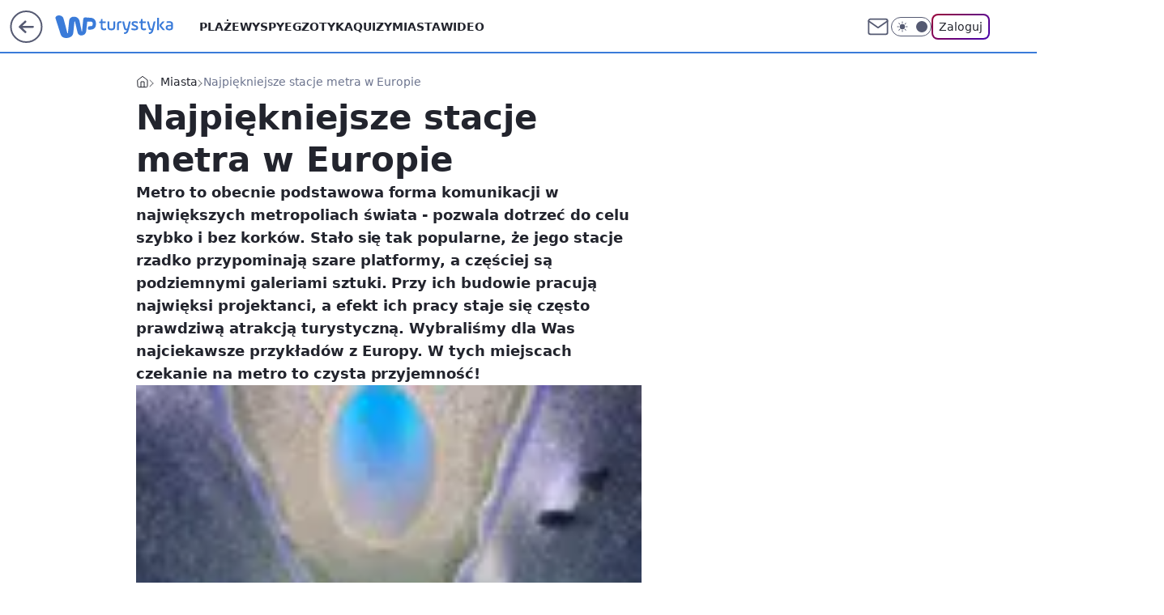

--- FILE ---
content_type: text/html; charset=utf-8
request_url: https://turystyka.wp.pl/najpiekniejsze-stacje-metra-w-europie-6043982838887553g
body_size: 25212
content:
<!doctype html><html lang="pl"><head><meta charset="utf-8"><meta name="viewport" content="width=device-width, initial-scale=1"><meta http-equiv="Cache-Control" content="no-cache"><meta http-equiv="X-UA-Compatible" content="IE=Edge"><meta http-equiv="Expires" content="0"><script>
		// dot
		var TECH = true;
		var GOFER = true;
		var wp_dot_type = 'click';
		var appVersion = "v1.571.0";
		var wp_dot_addparams = {"bunchID":"234921","canonical":"https://turystyka.wp.pl/najpiekniejsze-stacje-metra-w-europie-6043982838887553g","cauthor":"","ccategory":"Miasta","cdate":"2012-11-30","cedtype":"","ciab":"IAB20","cid":"6043982838887553","corigin":"","cpagemax":1,"cpageno":1,"cplatform":"gofer","crepub":0,"csource":"","csystem":"ncr","ctags":"włochy,europa,miasta","ctlength":1443,"ctype":"gallery","cuct":"","darkmode":false,"frontendVer":"v1.571.0|20260130","isLogged":false,"svid":"32b2c9d9-0ea7-434a-af63-f5451b405973"};
		// wpjslib
		var WP = [];
		var wp_sn = "turystyka";
		var rekid = "234921";
		var wp_push_notification_on = true;
		var wp_mobile = false;
		var wp_fb_id = "933316406876601";
		var wp_subscription = "";

		var wpStadcp = "0.000";
		var screeningv2 = true;
		var API_DOMAIN = '/';
		var API_STREAM = '/v1/stream';
		var API_GATEWAY = "/graphql";
		var API_HOST_ONE_LOGIN = "https://turystyka.wp.pl";
		var WPP_VIDEO_EMBED = null || [];
		if (true) {
			var getPopoverAnchor = async () =>
				document.querySelector('[data-role="onelogin-button"]');
		}
		var wp_push_notification_on = true;
		var wp_onepager = true;
		var asyncNativeQueue = [];
		var wp_consent_logo = "/staticfiles/logo.png";
		var wp_consent_color = 'var(--wp-consent-color)';
		if (true) {
			var wp_pvid = "57d10ad914f62f3ec3ff";
		}

		if (false) {
			var wp_pixel_id = "";
		}
		if (true) {
			var onResizeCallback = function (layoutType) {
				window.wp_dot_addparams.layout = layoutType;
			};

			var applicationSize = {};
			if (false) {
				var breakpointNarrow = 0;
			} else {
				var breakpointNarrow = 1280;
			}
			function onResize() {
				applicationSize.innerWidth = window.innerWidth;
				applicationSize.type =
					window.innerWidth >= breakpointNarrow ? 'wide' : 'narrow';
				onResizeCallback(applicationSize.type);
			}
			onResize();
			window.addEventListener('resize', onResize);
		}

		var loadTimoeout = window.setTimeout(function () {
			window.WP.push(function () {
				window.WP.performance.registerMark('WPJStimeout');
				loadScript();
			});
		}, 3000);

		var loadScript = function () {
			window.clearTimeout(loadTimoeout);
			document.body.setAttribute('data-wp-loaded', 'true');
		};
		window.WP.push(function () {
			window.WP.gaf.loadBunch(false, loadScript, true);
			if (true) {
				window.WP.gaf.registerCommercialBreak(2);
			}
		});
		var __INIT_CONFIG__ = {"randvar":"GipOkBydiu","randomClasses":{"0":"FvsrD","100":"UbhRE","150":"vAPqB","162":"hRHKC","180":"Qpvmj","200":"GMxFx","250":"jwGCH","280":"Mnhfn","282":"rAQRM","300":"Wstig","312":"aNNxh","330":"YLRmX","332":"jtqxY","40":"MCjdv","50":"rMZWH","60":"LsopA","600":"BmSNB","662":"pYoRB","712":"oznZC","780":"fWmae","810":"OXlCB","82":"EtfDM","fullPageScreeningWallpaper":"Ejihd","hasPlaceholderPadding":"fhXxG","hasVerticalPlaceholderPadding":"Vjxpr","panelPremiumScreeningWallpaper":"YoBgZ","placeholderMargin":"TBmOo","screeningContainer":"QELGb","screeningWallpaper":"QXITK","screeningWallpaperSecondary":"iyZhG","slot15ScreeningWallpaper":"qhcZK","slot16ScreeningWallpaper":"hRaDL","slot17ScreeningWallpaper":"BPuay","slot18ScreeningWallpaper":"ZWkNH","slot19ScreeningWallpaper":"pFfzB","slot38ScreeningWallpaper":"xYLYW","slot3ScreeningWallpaper":"vJJTL","slot501ScreeningWallpaper":"FljnW","slot75ScreeningWallpaper":"lDyMP","transparent":"rdzVM"},"productId":"6041843495395969","isMobile":false,"social":{"facebook":{"accountName":"turystykawppl","appId":"166038813563603","pages":["100444876683490"]},"instagram":{"accountName":"wp_turystyka"},"tiktok":{},"giphy":{},"x":{},"youtube":{},"linkedin":{}},"cookieDomain":".wp.pl","isLoggedIn":false,"user":{},"userApi":"/graphql","oneLoginApiHost":"","scriptSrc":"https://turystyka.wp.pl/[base64]","isGridEnabled":true,"editorialIcon":{"iconUrl":"","url":"","text":""},"poll":{"id":"","title":"","photo":{"url":"","width":0,"height":0},"pollType":"","question":"","answers":null,"sponsored":false,"logoEnabled":false,"sponsorLogoFile":{"url":"","width":0,"height":0},"sponsorLogoLink":"","buttonText":"","buttonUrl":""},"abTestVariant":"","showExitDiscover":false,"isLanding":false,"scrollLockTimeout":0,"scrollMetricEnabled":false,"survicateSegments":"","isSuperApp":false,"oneLoginClientId":"wp-backend","weatherSrc":"","commonHeadSrc":"","userPanelCss":"https://turystyka.wp.pl/[base64]","saveForLaterProductID":"5927206335214209","withNewestBottombar":true,"overrideOneLoginRedirectURL":"https://turystyka.wp.pl/auth/v1/sso/token","acid":"","withBottomRecommendationsSplit":false,"isCommentsPageAbTest":false};
		window["GipOkBydiu"] = function (
			element,
			slot,
			withPlaceholder,
			placeholder,
			options
		) {
			window.WP.push(function () {
				if (withPlaceholder && element.parentNode) {
					window.WP.gaf.registerPlaceholder(
						slot,
						element.parentNode,
						placeholder
					);
					if (false) {
						element.parentNode.style.display = 'none';
					}
				}
				if (true) {
					window.WP.gaf.registerSlot(slot, element, options);
				}
			});
		};
	</script><meta name="gaf" content="blavlyje"> <script>!function(e,f){try{if(!document.cookie.match('(^|;)\\s*WPdp=([^;]*)')||/google/i.test(window.navigator.userAgent))return;f.WP=f.WP||[];f.wp_pvid=f.wp_pvid||(function(){var output='';while(output.length<20){output+=Math.random().toString(16).substr(2);output=output.substr(0,20)}return output})(20);var abtest=function(){function e(t){return!(null==t)&&"object"==typeof t&&!Array.isArray(t)&&0<Object.keys(t).length}var t="",r=f.wp_abtest;return e(r)&&(t=Object.entries(r).map(([r,t])=>{if(e(t))return Object.entries(t).map(([t,e])=>r+"|"+t+"|"+e).join(";")}).join(";")),t}();var r,s,c=[["https://turystyka","wp","pl/[base64]"]
.join('.'),["pvid="+f.wp_pvid,(s=e.cookie.match(/(^|;)\s*PWA_adbd\s*=\s*([^;]+)/),"PWA_adbd="+(s?s.pop():"2")),location.search.substring(1),(r=e.referrer,r&&"PWAref="+encodeURIComponent(r.replace(/^https?:\/\//,""))),f.wp_sn&&"sn="+f.wp_sn,abtest&&"abtest="+encodeURIComponent(abtest)].filter(Boolean).join("&")].join("/?");e.write('<scr'+'ipt src="'+c+'"><\/scr'+'ipt>')}catch(_){console.error(_)}}(document,window);</script><script id="hb" crossorigin="anonymous" src="https://turystyka.wp.pl/[base64]"></script><title>Najpiękniejsze stacje metra w Europie</title><link href="https://turystyka.wp.pl/najpiekniejsze-stacje-metra-w-europie-6043982838887553g" rel="canonical"><meta name="description" content="Metro to obecnie podstawowa forma komunikacji w największych metropoliach świata - pozwala dotrzeć do celu szybko i bez korków. Stało się tak popularne, że jego stacje rzadko przypominają szare platformy, a..."> <meta name="author" content="Grupa Wirtualna Polska"><meta name="robots" content="max-image-preview:large"><meta property="og:type" content="article"><meta property="og:title" content="Najpiękniejsze stacje metra w Europie"><meta property="og:description" content="Metro to obecnie podstawowa forma komunikacji w największych metropoliach świata - pozwala dotrzeć do celu szybko i bez korków. Stało się tak popularne, że jego stacje rzadko przypominają szare platformy, a..."><meta property="og:url" content="https://turystyka.wp.pl/najpiekniejsze-stacje-metra-w-europie-6043982838887553g"><meta property="og:site_name" content="WP Turystyka"><meta property="og:locale" content="pl_PL"><meta property="og:article:tag" content="włochy"><meta property="og:article:tag" content="europa"><meta property="og:article:tag" content="miasta"><meta property="og:image" content="https://v.wpimg.pl/OTRmYS5qYDUzDy9gGgptIHBXezpcU2N2J09jcRpAf2EqWml8XF84JHwdNXxUXil7OB08NBpCfWdhWHZiGkhgZWsIYWYESH1sawhgYgdFKWVjWDxlB0gsbTMObWoBFy56OB08NBcM"><meta property="og:image:width" content="105"><meta property="og:image:height" content="70">  <meta property="og:image:type" content="image/png"><meta property="article:published_time" content="2012-11-30T15:40:00.000Z"> <meta property="article:modified_time" content="2016-12-29T11:19:18.000Z"><meta name="twitter:card" content="summary_large_image"><meta name="twitter:description" content="Metro to obecnie podstawowa forma komunikacji w największych metropoliach świata - pozwala dotrzeć do celu szybko i bez korków. Stało się tak popularne, że jego stacje rzadko przypominają szare platformy, a..."><meta name="twitter:image" content="https://v.wpimg.pl/OTRmYS5qYDUzDy9gGgptIHBXezpcU2N2J09jcRpAf2EqWml8XF84JHwdNXxUXil7OB08NBpCfWdhWHZiGkhgZWsIYWYESH1sawhgYgdFKWVjWDxlB0gsbTMObWoBFy56OB08NBcM"><meta name="fb:app_id" content="166038813563603"><meta name="fb:pages" content="100444876683490"><script id="wpjslib6" type="module" src="https://turystyka.wp.pl/[base64]" async="" crossorigin="anonymous"></script><script type="module" src="https://turystyka.wp.pl/[base64]" crossorigin="anonymous"></script><script type="module" src="https://turystyka.wp.pl/[base64]" crossorigin="anonymous"></script><link rel="apple-touch-icon" href="/staticfiles/icons/icon.png"><link rel="stylesheet" href="https://turystyka.wp.pl/[base64]"><link rel="stylesheet" href="https://turystyka.wp.pl/[base64]"><link rel="stylesheet" href="https://turystyka.wp.pl/[base64]"><link rel="stylesheet" href="https://turystyka.wp.pl/[base64]"><link rel="preload" as="image" href="https://v.wpimg.pl/ZmEuanBldQwkFxddbRd4GWdPQwcrTnZPMFdbTG1VaVs9QFNZbQV0GjVbEQJtDXULah8RCyVDaV92RlRBc0NjQnRMBFZ3XWNffUwEV3Nebgt0RFQLdF5jDnwUAlp7WDwMax8RCyVOJw" fetchpriority="high"><meta name="breakpoints" content="629, 1139, 1365"><meta name="content-width" content="device-width, 630, 980, 1280"><link rel="manifest" href="/site.webmanifest"><meta name="mobile-web-app-capable" content="yes"><meta name="apple-mobile-web-app-capable" content="yes"><meta name="apple-mobile-web-app-status-bar-style" content="black-translucent"><meta name="theme-color" content="var(--color-brand)"><meta name="robots" content="max-image-preview:large"><link rel="alternate" type="application/rss+xml" title="Aktualności" href="/rss/aktualnosci"><style>.GipOkBydiu{background-color:var(--color-neutral-25);position:relative;width:100%;min-height:200px;}.dark .GipOkBydiu{background-color:var(--color-neutral-850);}.fhXxG .GipOkBydiu{padding: 18px 16px 10px;}.rdzVM{background-color:transparent;}.dark .rdzVM{background-color:transparent;}.Vjxpr{padding: 15px 0;}.TBmOo{margin:var(--wp-placeholder-margin);}.EtfDM{min-height:82px;}.jwGCH{min-height:250px;}.Wstig{min-height:300px;}.jtqxY{min-height:332px;}.LsopA{min-height:60px;}.Qpvmj{min-height:180px;}.GMxFx{min-height:200px;}.pYoRB{min-height:662px;}.rAQRM{min-height:282px;}.UbhRE{min-height:100px;}.OXlCB{min-height:810px;}.FvsrD{min-height:0px;}.BmSNB{min-height:600px;}.rMZWH{min-height:50px;}.vAPqB{min-height:150px;}.oznZC{min-height:712px;}.fWmae{min-height:780px;}.MCjdv{min-height:40px;}.Mnhfn{min-height:280px;}.aNNxh{min-height:312px;}.hRHKC{min-height:162px;}.YLRmX{min-height:330px;}</style></head><body class="" itemscope itemtype="https://schema.org/WebPage"><meta itemprop="name" content="WP Turystyka"><div><div class="h-0"></div><script>(function(){var sc=document.currentScript;window[window.__INIT_CONFIG__.randvar](sc.previousElementSibling,6,false,{},{
    setNative: (dataNative, onViewCallback) => {
    window.asyncNativeQueue.push({
      action:"onPanelPremium",
      payload: { 
        screeningWallpaperClassName: "iyZhG", 
        dataNative: dataNative,
        onViewCallback: onViewCallback,
        
      }
})}});})()</script></div><div class="h-0"></div><script>(function(){var sc=document.currentScript;window[window.__INIT_CONFIG__.randvar](sc.previousElementSibling,10,false,{},undefined);})()</script> <div class="h-0"></div><script>(function(){var sc=document.currentScript;window[window.__INIT_CONFIG__.randvar](sc.previousElementSibling,89,false,{},undefined);})()</script> <div class="blavlyjeh"></div><div class="sticky top-0 w-full z-300"><header data-st-area="header" id="service-header" class="bg-[--color-header-bg] h-[4.125rem] relative select-none w-full"><div class="max-w-[980px] pl-3 xl:max-w-[1280px] h-full w-full flex items-center mx-auto relative"><input class="peer hidden" id="menu-toggle-button" type="checkbox" autocomplete="off"><div class="hidden peer-checked:block"><div class="wp-header-menu"><div class="wp-link-column"><ul class="wp-link-list"><li><a class="wp-link px-4 py-3 block" href="/plaze-kategoria-6750773603151360">Plaże</a></li><li><a class="wp-link px-4 py-3 block" href="/wyspy-kategoria-6750773603171840">Wyspy</a></li><li><a class="wp-link px-4 py-3 block" href="/egzotyka-kategoria-6750773603175936">Egzotyka</a></li><li><a class="wp-link px-4 py-3 block" href="/quizy">Quizy</a></li><li><a class="wp-link px-4 py-3 block" href="/miasta-kategoria-6750773603184128">Miasta</a></li><li><a class="wp-link px-4 py-3 block" href="/wideo">Wideo</a></li><li><a class="wp-link px-4 py-3 block" href="/poza-miastem-kategoria-6750773603188224">Poza miastem</a></li><li><a class="wp-link px-4 py-3 block" href="/ludzie-kategoria-6750773603192320">Ludzie</a></li><li><a class="wp-link px-4 py-3 block" href="/strefa-porad">Strefa porad</a></li><li><a class="wp-link px-4 py-3 block" href="https://www.wakacje.pl">Wakacje.pl</a></li><li><a class="wp-link px-4 py-3 block" href="/w-podrozy-kategoria-6750773603180032">W podróży</a></li><li><a class="wp-link px-4 py-3 block" href="/najnowsze">Najnowsze</a></li></ul><div class="wp-social-box"><span>Obserwuj nas na:</span><div><a class="cHJldmVudENC" href="https://www.facebook.com/turystykawppl"><svg xmlns="http://www.w3.org/2000/svg" fill="none" viewBox="0 0 24 24"><path stroke="currentColor" stroke-linecap="round" stroke-linejoin="round" stroke-width="1.5" d="M18 2.941h-3a5 5 0 0 0-5 5v3H7v4h3v8h4v-8h3l1-4h-4v-3a1 1 0 0 1 1-1h3z"></path></svg></a> <a class="cHJldmVudENC" href="https://www.instagram.com/wp_turystyka"><svg xmlns="http://www.w3.org/2000/svg" fill="none" viewBox="0 0 24 24"><path stroke="currentColor" stroke-linecap="round" stroke-linejoin="round" stroke-width="1.5" d="M17 2.941H7a5 5 0 0 0-5 5v10a5 5 0 0 0 5 5h10a5 5 0 0 0 5-5v-10a5 5 0 0 0-5-5"></path><path stroke="currentColor" stroke-linecap="round" stroke-linejoin="round" stroke-width="1.5" d="M16 12.311a4 4 0 1 1-7.914 1.174A4 4 0 0 1 16 12.31Zm1.5-4.87h.01"></path></svg></a> </div></div></div><input class="peer hidden" id="wp-menu-link-none" name="wp-menu-links" type="radio" autocomplete="off" checked="checked"><div class="wp-teaser-column translate-x-[248px] peer-checked:translate-x-0"><div class="wp-header-menu-subtitle">Popularne w serwisie <span class="uppercase">Turystyka</span>:</div><div class="wp-teaser-grid"><a href="https://turystyka.wp.pl/s/swiat-na-cztery-stopy/wirus-z-indii-w-natarciu-tajskie-lotniska-wprowadzaja-scisle-procedury-7248597542320512a" title="Wirus z Indii w natarciu. Lotniska w Tajlandii wprowadzają ścisłe procedury"><div class="wp-img-placeholder"><img src="https://v.wpimg.pl/ZjIwMTVjdQsoFTtneRF4HmtNbz0_SHZIPFV3dnlZa14xRnpieQwzBiwFKCQ5RD0YPAcsIyZEKgZmFj09eRxrRS0ePiQ6CyNFLBovMTJFbVp_Q3VmZl13CX5GL3liUmhZZE8rMTdHOQl7RStmZltvCXhHbyk" loading="lazy" class="wp-img" alt="Wirus z Indii w natarciu. Lotniska w Tajlandii wprowadzają ścisłe procedury"></div><span class="wp-teaser-title">Wirus z Indii w natarciu. Lotniska w Tajlandii wprowadzają ścisłe procedury</span> <span class="wp-teaser-author">Adam Widomski</span></a><a href="https://turystyka.wp.pl/s/hurghada24-pl/klusownicy-zabili-w-morzu-czerwonym-przyjaciela-turystow-w-egipcie-az-kipi-ze-zlosci-7247608738302144a" title="Kłusownicy zabili w Morzu Czerwonym &#34;przyjaciela turystów&#34;. W Egipcie aż kipi ze złości"><div class="wp-img-placeholder"><img src="https://v.wpimg.pl/MmZhMzNhYgw7CjtJYRNvGXhSbxMnSmFPL0p3WGFbfFkiWXpMYQ4kAT8aKAohRiofLxgsDT5GPQF1CT0TYR58Qj4BPgoiCTRCPwUvHypHeg9uXH1Pf1xgDmpfKVd6C3hdd1F7GShFdA5uX38cL1t-DG9ebwc" loading="lazy" class="wp-img" alt="Kłusownicy zabili w Morzu Czerwonym &#34;przyjaciela turystów&#34;. W Egipcie aż kipi ze złości"></div><span class="wp-teaser-title">Kłusownicy zabili w Morzu Czerwonym &#34;przyjaciela turystów&#34;. W Egipcie aż kipi ze złości</span> <span class="wp-teaser-author">hurghada24.pl</span></a><a href="https://turystyka.wp.pl/niespodziewany-hit-ferii-to-tam-wypoczywaja-tlumy-polakow-7247884563626208a" title="Niespodziewany hit ferii. To tam wypoczywają tłumy Polaków"><div class="wp-img-placeholder"><img src="https://v.wpimg.pl/NWQyZDNmYTYwGyx3YRZsI3NDeC0nT2J1JFtgZmFef2MpSG1yYQsnOzQLPzQhQyklJAk7Mz5DPjt-GCotYRt_eDUQKTQiDDd4NBQ4ISpCfGRhS28meFhjYjNKa2l6XixhfBtsIitAd2dpTG8gfAl9MWlJeDk" loading="lazy" class="wp-img" alt="Niespodziewany hit ferii. To tam wypoczywają tłumy Polaków"></div><span class="wp-teaser-title">Niespodziewany hit ferii. To tam wypoczywają tłumy Polaków</span> <span class="wp-teaser-author">Iwona Kołczańska</span></a><a href="https://turystyka.wp.pl/rekord-wszech-czasow-w-wyjatkowym-kraju-za-wycieczke-trzeba-zaplacic-min-7-tys-zl-7248270665046336a" title="Rekord wszech czasów w wyjątkowym kraju. Za wycieczkę trzeba zapłacić min. 7 tys. zł"><div class="wp-img-placeholder"><img src="https://v.wpimg.pl/MDYxNWUyYiU4GjhkegJvMHtCbD48W2FmLFp0dXpKfHAhSXlheh8kKDwKKyc6Vyo2LAgvICVXPSh2GT4-eg98az0RPSc5GDRrPBUsMjFWfHI7SHk0Nxhgcj8benphG3h8dBl6MmZUdSBpTH5hZEwodmsabCo" loading="lazy" class="wp-img" alt="Rekord wszech czasów w wyjątkowym kraju. Za wycieczkę trzeba zapłacić min. 7 tys. zł"></div><span class="wp-teaser-title">Rekord wszech czasów w wyjątkowym kraju. Za wycieczkę trzeba zapłacić min. 7 tys. zł</span> <span class="wp-teaser-author">Iwona Kołczańska</span></a><a href="https://turystyka.wp.pl/s/nakanarach-pl/wykradal-cenne-przedmioty-z-bagazy-pracownik-lotniska-zatrzymany-7248328907794752a" title="Wykradał cenne przedmioty z bagaży. Pracownik lotniska zatrzymany"><div class="wp-img-placeholder"><img src="https://v.wpimg.pl/ZDAwNmRhdSUgFThefRN4MGNNbAQ7SnZmNFV0T31ba3A5RnlbfQ4zKCQFKx09Rj02NAcvGiJGKihuFj4EfR5rayUePR0-CSNrJBosCDZHaCIkTyxYYFp3IHJBfUBmDjh8bBZ_CDFFanF1QipdYl4-JXNAbBA" loading="lazy" class="wp-img" alt="Wykradał cenne przedmioty z bagaży. Pracownik lotniska zatrzymany"></div><span class="wp-teaser-title">Wykradał cenne przedmioty z bagaży. Pracownik lotniska zatrzymany</span> <span class="wp-teaser-author">NaKanarach.pl</span></a><a href="https://turystyka.wp.pl/jeden-z-najwiekszych-hitow-zimy-w-polsce-w-koncu-otwarty-telefony-sie-urywaly-7248326893615488a" title="Jeden z największych hitów zimy w Polsce w końcu otwarty. &#34;Telefony się urywały&#34;"><div class="wp-img-placeholder"><img src="https://v.wpimg.pl/M2YwNmVkYlM4FTheeRBvRntNbAQ_SWEQLFV0T3lYfAYhRnlbeQ0kXjwFKx05RSpALAcvGiZFPV52Fj4EeR18HT0ePR06CjQdPBosCDJEe1c9FXleZFJgAW1OK0BiUnpUdE58XWRGegdqQX0LZl0oVm9AbBA" loading="lazy" class="wp-img" alt="Jeden z największych hitów zimy w Polsce w końcu otwarty. &#34;Telefony się urywały&#34;"></div><span class="wp-teaser-title">Jeden z największych hitów zimy w Polsce w końcu otwarty. &#34;Telefony się urywały&#34;</span> <span class="wp-teaser-author">Iwona Kołczańska</span></a></div></div></div><div class="wp-header-menu-layer"></div></div><div class="header-back-button-container"><div id="wp-sg-back-button" class="back-button-container wp-back-sg" data-st-area="goToSG"><a href="/" data-back-link><svg class="back-button-icon" xmlns="http://www.w3.org/2000/svg" width="41" height="40" fill="none"><circle cx="20.447" cy="20" r="19" fill="transparent" stroke="currentColor" stroke-width="2"></circle> <path fill="currentColor" d="m18.5 12.682-.166.133-6.855 6.472a1 1 0 0 0-.089.099l.117-.126q-.087.082-.155.175l-.103.167-.075.179q-.06.178-.06.374l.016.193.053.208.08.178.103.16.115.131 6.853 6.47a1.4 1.4 0 0 0 1.897 0 1.213 1.213 0 0 0 .141-1.634l-.14-.157-4.537-4.283H28.44c.741 0 1.342-.566 1.342-1.266 0-.635-.496-1.162-1.143-1.252l-.199-.014-12.744-.001 4.536-4.281c.472-.445.519-1.14.141-1.634l-.14-.158a1.4 1.4 0 0 0-1.55-.237z"></path></svg></a></div><a href="/" class="cHJldmVudENC z-0" title="WP Turystyka" id="service_logo"><svg class="text-[--color-logo] max-w-[--logo-width] h-[--logo-height] align-middle mr-8"><use href="/staticfiles/siteLogoDesktop.svg#root"></use></svg></a></div><ul class="flex text-sm/[1.3125rem] gap-8  xl:flex hidden"><li class="flex items-center group relative"><a class="whitespace-nowrap group uppercase no-underline font-semibold hover:underline text-[--color-header-text] cHJldmVudENC" href="/plaze-kategoria-6750773603151360">Plaże</a> </li><li class="flex items-center group relative"><a class="whitespace-nowrap group uppercase no-underline font-semibold hover:underline text-[--color-header-text] cHJldmVudENC" href="/wyspy-kategoria-6750773603171840">Wyspy</a> </li><li class="flex items-center group relative"><a class="whitespace-nowrap group uppercase no-underline font-semibold hover:underline text-[--color-header-text] cHJldmVudENC" href="/egzotyka-kategoria-6750773603175936">Egzotyka</a> </li><li class="flex items-center group relative"><a class="whitespace-nowrap group uppercase no-underline font-semibold hover:underline text-[--color-header-text] cHJldmVudENC" href="/quizy">Quizy</a> </li><li class="flex items-center group relative"><a class="whitespace-nowrap group uppercase no-underline font-semibold hover:underline text-[--color-header-text] cHJldmVudENC" href="/miasta-kategoria-6750773603184128">Miasta</a> </li><li class="flex items-center group relative"><a class="whitespace-nowrap group uppercase no-underline font-semibold hover:underline text-[--color-header-text] cHJldmVudENC" href="/wideo">Wideo</a> </li></ul><div class="group mr-0 xl:ml-[3.5rem] flex flex-1 items-center justify-end"><div class="h-8 text-[--icon-light] flex items-center gap-4"><a id="wp-poczta-link" href="" class="text-[--color-header-icon-light] block size-8 cHJldmVudENC"><svg viewBox="0 0 32 32" fill="none" xmlns="http://www.w3.org/2000/svg"><path d="M6.65944 6.65918H25.3412C26.6256 6.65918 27.6764 7.71003 27.6764 8.9944V23.0057C27.6764 24.2901 26.6256 25.3409 25.3412 25.3409H6.65944C5.37507 25.3409 4.32422 24.2901 4.32422 23.0057V8.9944C4.32422 7.71003 5.37507 6.65918 6.65944 6.65918Z" stroke="currentColor" stroke-width="1.8" stroke-linecap="round" stroke-linejoin="round"></path> <path d="M27.6764 8.99438L16.0003 17.1677L4.32422 8.99438" stroke="currentColor" stroke-width="1.8" stroke-linecap="round" stroke-linejoin="round"></path></svg></a><input type="checkbox" class="hidden" id="darkModeCheckbox"> <label class="wp-darkmode-toggle" for="darkModeCheckbox" aria-label="Włącz tryb ciemny"><div class="toggle-container"><div class="toggle-icon-dark"><svg viewBox="0 0 16 16" class="icon-moon" fill="currentColor" xmlns="http://www.w3.org/2000/svg"><path d="M15.293 11.293C13.8115 11.9631 12.161 12.1659 10.5614 11.8743C8.96175 11.5827 7.48895 10.8106 6.33919 9.66085C5.18944 8.5111 4.41734 7.0383 4.12574 5.43866C3.83415 3.83903 4.03691 2.18852 4.70701 0.707031C3.52758 1.24004 2.49505 2.05123 1.69802 3.07099C0.900987 4.09075 0.363244 5.28865 0.130924 6.56192C-0.101395 7.83518 -0.0213565 9.1458 0.364174 10.3813C0.749705 11.6169 1.42922 12.7404 2.34442 13.6556C3.25961 14.5708 4.38318 15.2503 5.61871 15.6359C6.85424 16.0214 8.16486 16.1014 9.43813 15.8691C10.7114 15.6368 11.9093 15.0991 12.9291 14.302C13.9488 13.505 14.76 12.4725 15.293 11.293V11.293Z"></path></svg></div><div class="toggle-icon-light"><svg fill="currentColor" class="icon-sun" xmlns="http://www.w3.org/2000/svg" viewBox="0 0 30 30"><path d="M 14.984375 0.98632812 A 1.0001 1.0001 0 0 0 14 2 L 14 5 A 1.0001 1.0001 0 1 0 16 5 L 16 2 A 1.0001 1.0001 0 0 0 14.984375 0.98632812 z M 5.796875 4.7988281 A 1.0001 1.0001 0 0 0 5.1015625 6.515625 L 7.2226562 8.6367188 A 1.0001 1.0001 0 1 0 8.6367188 7.2226562 L 6.515625 5.1015625 A 1.0001 1.0001 0 0 0 5.796875 4.7988281 z M 24.171875 4.7988281 A 1.0001 1.0001 0 0 0 23.484375 5.1015625 L 21.363281 7.2226562 A 1.0001 1.0001 0 1 0 22.777344 8.6367188 L 24.898438 6.515625 A 1.0001 1.0001 0 0 0 24.171875 4.7988281 z M 15 8 A 7 7 0 0 0 8 15 A 7 7 0 0 0 15 22 A 7 7 0 0 0 22 15 A 7 7 0 0 0 15 8 z M 2 14 A 1.0001 1.0001 0 1 0 2 16 L 5 16 A 1.0001 1.0001 0 1 0 5 14 L 2 14 z M 25 14 A 1.0001 1.0001 0 1 0 25 16 L 28 16 A 1.0001 1.0001 0 1 0 28 14 L 25 14 z M 7.9101562 21.060547 A 1.0001 1.0001 0 0 0 7.2226562 21.363281 L 5.1015625 23.484375 A 1.0001 1.0001 0 1 0 6.515625 24.898438 L 8.6367188 22.777344 A 1.0001 1.0001 0 0 0 7.9101562 21.060547 z M 22.060547 21.060547 A 1.0001 1.0001 0 0 0 21.363281 22.777344 L 23.484375 24.898438 A 1.0001 1.0001 0 1 0 24.898438 23.484375 L 22.777344 21.363281 A 1.0001 1.0001 0 0 0 22.060547 21.060547 z M 14.984375 23.986328 A 1.0001 1.0001 0 0 0 14 25 L 14 28 A 1.0001 1.0001 0 1 0 16 28 L 16 25 A 1.0001 1.0001 0 0 0 14.984375 23.986328 z"></path></svg></div></div><div class="toggle-icon-circle"></div></label><div class="relative"><form action="/auth/v1/sso/auth" data-role="onelogin-button" method="get" id="wp-login-form"><input type="hidden" name="continue_url" value="https://turystyka.wp.pl/najpiekniejsze-stacje-metra-w-europie-6043982838887553g"> <button type="submit" class="wp-login-button">Zaloguj</button></form></div></div><div class="ml-[0.25rem] w-[3.375rem] flex items-center justify-center"><label role="button" for="menu-toggle-button" tab-index="0" aria-label="Menu" class="cursor-pointer flex items-center justify-center size-8 text-[--color-header-icon-light]"><div class="hidden peer-checked:group-[]:flex absolute top-0 right-0 w-[3.375rem] h-[4.4375rem] bg-white dark:bg-[--color-neutral-800] z-1 items-center justify-center rounded-t-2xl peer-checked:group-[]:text-[--icon-dark]"><svg xmlns="http://www.w3.org/2000/svg" width="32" height="32" viewBox="0 0 32 32" fill="none"><path d="M24 8 8 24M8 8l16 16" stroke="currentColor" stroke-width="1.8" stroke-linecap="round" stroke-linejoin="round"></path></svg></div><div class="flex peer-checked:group-[]:hidden h-8 w-8"><svg xmlns="http://www.w3.org/2000/svg" viewBox="0 0 32 32" fill="none"><path d="M5 19h22M5 13h22M5 7h22M5 25h22" stroke="currentColor" stroke-width="1.8" stroke-linecap="round" stroke-linejoin="round"></path></svg></div></label></div></div></div><hr class="absolute bottom-0 left-0 m-0 h-px w-full border-t border-solid border-[--color-brand]"><div id="user-panel-v2-root" class="absolute z-[9999] right-0 empty:hidden"></div></header></div> <div class="relative flex w-full flex-col items-center" data-testid="screening-main"><div class="QXITK"><div class="absolute inset-0"></div></div><div class="w-full py-2 has-[div>div:not(:empty)]:p-0"><div class="QELGb"></div></div><div class="flex w-full flex-col items-center"><div class="iyZhG relative w-full"><div class="absolute inset-x-0 top-0"></div></div><div class="relative w-auto"><main data-st-area="st-article" class="wp-main-gallery"><article data-st-area="gallery-gallery"><div class="breadcrumbs-wrapper"><ul class="breadcrumbs" itemscope itemtype="https://schema.org/BreadcrumbList"><li class="breadcrumbs-item breadcrumbs-home" itemprop="itemListElement" itemscope itemtype="https://schema.org/ListItem"><a class="breadcrumbs-item-link" href="https://turystyka.wp.pl" title="WP Turystyka" itemprop="item"><svg xmlns="http://www.w3.org/2000/svg" fill="none" viewBox="0 0 16 16" class="HVbn"><path stroke="currentColor" stroke-linecap="round" stroke-linejoin="round" d="m2 6 6-4.666L14 6v7.334a1.333 1.333 0 0 1-1.333 1.333H3.333A1.333 1.333 0 0 1 2 13.334z"></path><path stroke="currentColor" stroke-linecap="round" stroke-linejoin="round" d="M6 14.667V8h4v6.667"></path></svg><span class="hidden" itemprop="name">WP Turystyka</span></a><meta itemprop="position" content="1"></li><li class="breadcrumbs-item" itemprop="itemListElement" itemscope itemtype="https://schema.org/ListItem"><a class="breadcrumbs-item-link" href="https://turystyka.wp.pl/miasta-6750773603184128k" itemprop="item" title="Miasta"><span itemprop="name">Miasta</span></a><meta itemprop="position" content="1"></li><li class="breadcrumbs-item breadcrumbs-material" itemprop="itemListElement" itemscope itemtype="https://schema.org/ListItem"><span itemprop="name">Najpiękniejsze stacje metra w Europie</span><meta itemprop="position" content="3"></li></ul></div><div class="flex mb-5"><div class="article-header flex-auto"><div><h1>Najpiękniejsze stacje metra w Europie </h1></div><div class="article-lead x-tts"><p>Metro to obecnie podstawowa forma komunikacji w największych metropoliach świata - pozwala dotrzeć do celu szybko i bez korków. Stało się tak popularne, że jego stacje rzadko przypominają szare platformy, a częściej są podziemnymi galeriami sztuki. Przy ich budowie pracują najwięksi projektanci, a efekt ich pracy staje się często prawdziwą atrakcją turystyczną. Wybraliśmy dla Was najciekawsze przykładów z Europy. W tych miejscach czekanie na metro to czysta przyjemność!</p></div><div><div class="article-img-placeholder" data-mainmedia-photo><img width="936" height="527" alt="Obraz" src="https://v.wpimg.pl/ZmEuanBldQwkFxddbRd4GWdPQwcrTnZPMFdbTG1VaVs9QFNZbQV0GjVbEQJtDXULah8RCyVDaV92RlRBc0NjQnRMBFZ3XWNffUwEV3Nebgt0RFQLdF5jDnwUAlp7WDwMax8RCyVOJw" data-link="https://v.wpimg.pl/ZmEuanBldQwkFxddbRd4GWdPQwcrTnZPMFdbTG1VaVs9QFNZbQV0GjVbEQJtDXULah8RCyVDaV92RlRBc0NjQnRMBFZ3XWNffUwEV3Nebgt0RFQLdF5jDnwUAlp7WDwMax8RCyVOJw" class="wp-media-image" fetchpriority="high"></div><div class="article-img-source"></div></div><div class="info-container"><div class="flex flex-wrap gap-2 items-center"><div class="info-avatar"><svg viewBox="0 0 46 46" fill="none" stroke="currentColor" xmlns="http://www.w3.org/2000/svg"><circle cx="23" cy="23" r="22.5" fill="none" stroke-width="0"></circle> <path d="M13 32v-2a5 5 0 0 1 5-5h10a5 5 0 0 1 5 5v2m-5-16a5 5 0 1 1-10 0 5 5 0 0 1 10 0Z" stroke-width="2" stroke-linecap="round"></path></svg></div><div class="flex flex-col"><div class="flex flex-wrap text-sm font-bold "></div><time class="wp-article-content-date" datetime="2012-11-30T15:40:00.000Z">30 listopada 2012, 16:40</time></div></div><div class="flex justify-between sm:justify-end gap-4 relative"><button class="wp-article-action comments top" data-vab-container="social_tools_top" data-vab-box="comments_button" data-vab-index="2" data-location="/najpiekniejsze-stacje-metra-w-europie-6043982838887553g/komentarze?utm_medium=button_top&amp;utm_source=comments"><div class="flex items-center justify-center relative"><div class="wp-comment-dot"></div><svg xmlns="http://www.w3.org/2000/svg" width="16" height="16" fill="none"><path stroke="currentColor" stroke-linecap="round" stroke-linejoin="round" stroke-width="1.3" d="M14 7.6667a5.59 5.59 0 0 1-.6 2.5333 5.666 5.666 0 0 1-5.0667 3.1334 5.59 5.59 0 0 1-2.5333-.6L2 14l1.2667-3.8a5.586 5.586 0 0 1-.6-2.5333A5.667 5.667 0 0 1 5.8 2.6 5.59 5.59 0 0 1 8.3333 2h.3334A5.6535 5.6535 0 0 1 14 7.3334z"></path></svg></div>Skomentuj</button><div class="wp-article-action-button-container"><button id="wp-article-share-button" class="wp-article-action" type="button" data-vab-container="social_tools_top" data-vab-box="share" data-vab-index="1"><svg xmlns="http://www.w3.org/2000/svg" width="16" height="16" fill="none"><g stroke="currentColor" stroke-linecap="round" stroke-linejoin="round" stroke-width="1.3" clip-path="url(#clip0_1847_293)"><path d="M12.714 5.0953c1.1834 0 2.1427-.9594 2.1427-2.1428S13.8974.8098 12.714.8098s-2.1427.9593-2.1427 2.1427.9593 2.1428 2.1427 2.1428M3.2863 10.2024c1.1834 0 2.1427-.9593 2.1427-2.1427S4.4697 5.917 3.2863 5.917s-2.1427.9593-2.1427 2.1427.9593 2.1427 2.1427 2.1427M12.714 15.1902c1.1834 0 2.1427-.9593 2.1427-2.1427s-.9593-2.1427-2.1427-2.1427-2.1427.9593-2.1427 2.1427.9593 2.1427 2.1427 2.1427M5.4287 9.3455l5.1425 2.5712M10.5712 4.2029 5.4287 6.774"></path></g> <defs><clipPath id="clip0_1847_293"><path fill="currentColor" d="M0 0h16v16H0z"></path></clipPath></defs></svg></button><div id="wp-article-share-menu" class="wp-article-share-menu"><button id="share-x" class="wp-article-share-option" data-vab-container="social_tools_top" data-vab-box="share_twitter" data-vab-index="3"><span class="wp-article-share-icon"><svg xmlns="http://www.w3.org/2000/svg" fill="currentColor" viewBox="0 0 1200 1227"><path d="M714.163 519.284 1160.89 0h-105.86L667.137 450.887 357.328 0H0l468.492 681.821L0 1226.37h105.866l409.625-476.152 327.181 476.152H1200L714.137 519.284zM569.165 687.828l-47.468-67.894-377.686-540.24h162.604l304.797 435.991 47.468 67.894 396.2 566.721H892.476L569.165 687.854z"></path></svg></span> <span>Udostępnij na X</span></button> <button id="share-facebook" class="wp-article-share-option" data-vab-container="social_tools_top" data-vab-box="share_facebook" data-vab-index="4"><span class="wp-article-share-icon"><svg xmlns="http://www.w3.org/2000/svg" fill="none" viewBox="0 0 24 24"><path stroke="currentColor" stroke-linecap="round" stroke-linejoin="round" stroke-width="1.5" d="M18 2.941h-3a5 5 0 0 0-5 5v3H7v4h3v8h4v-8h3l1-4h-4v-3a1 1 0 0 1 1-1h3z"></path></svg></span> <span>Udostępnij na Facebooku</span></button></div><button id="wp-article-save-button" type="button" class="group wp-article-action disabled:cursor-not-allowed" data-save-id="6043982838887553" data-save-type="GALLERY" data-save-image="http://i.wp.pl/a/f/jpeg/32335/1/9/19e8519289e9124f115e629c9ac494fa.jpeg" data-save-url="https://turystyka.wp.pl/najpiekniejsze-stacje-metra-w-europie-6043982838887553g" data-save-title="Najpiękniejsze stacje metra w Europie" data-saved="false" data-vab-container="social_tools_top" data-vab-box="save_button" data-vab-index="0"><svg xmlns="http://www.w3.org/2000/svg" width="12" height="15" fill="none"><path stroke="currentColor" stroke-linecap="round" stroke-linejoin="round" stroke-width="1.3" d="m10.6499 13.65-5-3.6111-5 3.6111V2.0945c0-.3831.1505-.7505.4184-1.0214A1.42 1.42 0 0 1 2.0785.65h7.1428c.379 0 .7423.1521 1.0102.423s.4184.6383.4184 1.0214z"></path></svg></button></div></div></div></div><div class="relative ml-4 flex w-[304px] shrink-0 flex-col flex-nowrap"> <div class="mt-3 w-full [--wp-placeholder-margin:0_0_24px_0]"><div class="GipOkBydiu TBmOo rMZWH rdzVM"><div class="h-0"></div><script>(function(){var sc=document.currentScript;window[window.__INIT_CONFIG__.randvar](sc.previousElementSibling,67,true,{"fixed":true,"top":90},undefined);})()</script></div></div><div class="sticky top-[--nav-header-height] w-full"><div class="GipOkBydiu BmSNB rdzVM"><div class="h-0"></div><script>(function(){var sc=document.currentScript;window[window.__INIT_CONFIG__.randvar](sc.previousElementSibling,36,true,{"fixed":true,"sticky":true,"top":90},undefined);})()</script></div></div></div></div><div class="my-5 grid w-full grid-cols-[624px_304px] gap-x-4 xl:grid-cols-[196px_724px_304px]"><aside role="complementary" class="relative hidden xl:flex xl:flex-col gallery-left-rail"><div class="sticky top-[90px] hidden xl:block xl:-mt-1" id="article-left-rail"></div></aside><div class="wp-billboard col-start-1 xl:col-start-2 col-span-2 [--wp-placeholder-margin:0_0_20px_0]"><div class="GipOkBydiu TBmOo Wstig"><img role="presentation" class="absolute left-1/2 top-1/2 max-h-[80%] max-w-[100px] -translate-x-1/2 -translate-y-1/2" src="https://v.wpimg.pl/ZXJfd3AudTkrBBIAbg54LGhcRlAxHQUrPgJGH2MAeGJoSQ1eIBI_K2UHAEVuBTY5KQMMXC0RPyoVERQdMgM9ejc" loading="lazy" decoding="async"><div class="h-0"></div><script>(function(){var sc=document.currentScript;window[window.__INIT_CONFIG__.randvar](sc.previousElementSibling,3,true,{"fixed":true},{
    setNative: (dataNative, onViewCallback) => {
    window.asyncNativeQueue.push({
      action: "onAlternativeScreening",
      payload:{ 
            screeningWallpaperClassName: "QXITK", 
            alternativeContainerClassName: "QELGb", 
            slotNumber: 3,
            dataNative: dataNative,
            onViewCallback: onViewCallback
    }})}});})()</script></div></div><div class="col-span-1 col-start-1 xl:col-start-2 col-end-3 gap-6"></div><div class="col-span-1 col-start-1 xl:col-start-2 xl:col-end-3 flex flex-col gap-6 mb-6"><div class="wp-content-text-raw"><h2><span class="slide-counter"><strong>1&nbsp;</strong>/&nbsp;10</span>Neapol, Włochy</h2></div><figure class="wp-content-part-image single-image" style="--aspect-ratio:1.579;"><div class="wp-photo-image-container"><picture><source media="(max-width: 629px)" srcSet="https://v.wpimg.pl/YjgyMC5qdgsGGztwGgp7HkVDbypcU3VIElt3YRoSdlxUSTVsXF8uGkkJIWxUXj9FDQkoJBpCa1lUTGJ7Gkd2UlFKfiYBEG9dAR1-cFZGaF1SSS4hB0E7WwYaeCENQ2lEDQkoJBcM"> <source media="(min-width: 630px) and (max-width: 1139px)" srcSet="https://v.wpimg.pl/YjgyMC5qdgsGGztwGgp7HkVDbypcU3VIElt3YRoSdlxXQTVsXF8uGkkJIWxUXj9FDQkoJBpCa1lUTGJ7Gkd2UlFKfiYBEG9dAR1-cFZGaF1SSS4hB0E7WwYaeCENQ2lEDQkoJBcM"> <source media="(min-width: 1140px) and (max-width: 1279px)" srcSet="https://v.wpimg.pl/YjgyMC5qdgsGGztwGgp7HkVDbypcU3VIElt3YRoSdlNTTTVsXF8uGkkJIWxUXj9FDQkoJBpCa1lUTGJ7Gkd2UlFKfiYBEG9dAR1-cFZGaF1SSS4hB0E7WwYaeCENQ2lEDQkoJBcM"> <source media="(min-width: 1280px)" srcSet="https://v.wpimg.pl/MjAuanBlYgsgFxddbRdvHmNPQwcrTmFINFdbTG0PYltxQVUWbQVjHTFbEQJtDWIMbh8RCyVDflhyRlRBekN7RXlDUl0nWCxcdhMFXXEPelt2QFENIF59CHAUAlsgVH9abx8RCyVOMA"> <img src="https://v.wpimg.pl/YjgyMC5qdgsGGztwGgp7HkVDbypcU3VIElt3YRoSdlxUSTVwDEh2A0kOPW1FHXYLSB9iKUUUPkVUS35wAF5hRVFWdXUGQjxeBk96JVFCaglQSHp2BRI7WFcbfCJWRDtSVUljKUUUPkga" width="630" height="399" loading="lazy" class="wp-media-image" alt="Obraz" data-lightbox="true"></picture> </div><figcaption class="image-description"><span class="image-caption"></span> <span class="image-source">© AFP PHOTO / MARIO LAPORTA</span></figcaption></figure><div class="wp-content-text-raw x-tts" data-cpidx="0"><p><strong>Metro <em>*to obecnie podstawowa forma komunikacji w największych metropoliach świata - pozwala dotrzeć do celu szybko i bez korków. Stało się tak popularne, że jego stacje rzadko przypominają szare platformy, a częściej są podziemnymi galeriami sztuki. Przy ich budowie pracują najwięksi projektanci, a efekt ich pracy staje się często prawdziwą atrakcją turystyczną. Wybraliśmy dla Was najciekawsze przykładów ze *</em>Starego Kontynentu</strong>. W tych miejscach czekanie na metro to czysta przyjemność! Sprawdź, jakie platformy zasłużyły na miejsce na liście najpiękniejszych stacji metra w Europie!</p></div><div class="wp-content-text-raw x-tts" data-cpidx="0"><p>Na zdjęciu: Metro w Neapolu, stacja Toledo.</p></div></div><aside class="relative flex max-w-[304px] flex-none flex-col gap-5" role="complementary"><div class="sticky top-[--nav-header-height] w-full"><div class="GipOkBydiu BmSNB rdzVM"><div class="h-0"></div><script>(function(){var sc=document.currentScript;window[window.__INIT_CONFIG__.randvar](sc.previousElementSibling,37,true,{"fixed":true,"sticky":true,"top":90,"margin":"0 auto 24px"},undefined);})()</script></div></div></aside> <div class="col-start-1 xl:col-start-2 col-span-2 max-w-[970px]"><div class="GipOkBydiu Wstig"><img role="presentation" class="absolute left-1/2 top-1/2 max-h-[80%] max-w-[100px] -translate-x-1/2 -translate-y-1/2" src="https://v.wpimg.pl/ZXJfd3AudTkrBBIAbg54LGhcRlAxHQUrPgJGH2MAeGJoSQ1eIBI_K2UHAEVuBTY5KQMMXC0RPyoVERQdMgM9ejc" loading="lazy" decoding="async"><div class="h-0"></div><script>(function(){var sc=document.currentScript;window[window.__INIT_CONFIG__.randvar](sc.previousElementSibling,15,true,{"fixed":true,"margin":"0 auto 24px"},undefined);})()</script></div></div><div class="col-span-1 col-start-1 xl:col-start-2 xl:col-end-3 flex flex-col gap-6 mb-6"><div class="wp-content-text-raw"><h2><span class="slide-counter"><strong>2&nbsp;</strong>/&nbsp;10</span>Sztokholm, Szwecja</h2></div><figure class="wp-content-part-image single-image" style="--aspect-ratio:1.579;"><div class="wp-photo-image-container"><picture><source media="(max-width: 629px)" srcSet="https://v.wpimg.pl/YjA1My5qdgsgUztKGgp7HmMLbxBcU3VINBN3WxoSdlxyATVWXF8uGm9BIVZUXj9FK0EoHhpCa1lyBGJIGkF2W3FUfkhWQmgJIAMvTwJEaFx4AShAAUQ9DiUCeBsFRGpEK0EoHhcM"> <source media="(min-width: 630px) and (max-width: 1139px)" srcSet="https://v.wpimg.pl/YjA1My5qdgsgUztKGgp7HmMLbxBcU3VINBN3WxoSdlxxCTVWXF8uGm9BIVZUXj9FK0EoHhpCa1lyBGJIGkF2W3FUfkhWQmgJIAMvTwJEaFx4AShAAUQ9DiUCeBsFRGpEK0EoHhcM"> <source media="(min-width: 1140px) and (max-width: 1279px)" srcSet="https://v.wpimg.pl/YjA1My5qdgsgUztKGgp7HmMLbxBcU3VINBN3WxoSdlN1BTVWXF8uGm9BIVZUXj9FK0EoHhpCa1lyBGJIGkF2W3FUfkhWQmgJIAMvTwJEaFx4AShAAUQ9DiUCeBsFRGpEK0EoHhcM"> <source media="(min-width: 1280px)" srcSet="https://v.wpimg.pl/NTMuanBlYTUsFxddbRdsIG9PQwcrTmJ2OFdbTG0PYWV9QVUWbQVgIz1bEQJtDWEyYh8RCyVDfWZ-RlRBc0N-e3xFBF1zD31lLhRTDHRbe2V7TFELe1h7MCkRUlsgXHtnYx8RCyVOMw"> <img src="https://v.wpimg.pl/YjA1My5qdgsgUztKGgp7HmMLbxBcU3VINBN3WxoSdlxyATVKDEh2A29GPVdFHXYLbldiE0UUPkVyA35KAF5oRXEefElQQmgJcgAuGAcTb110AHtABRRgXnRVKR0GRDtadAJjE0UUPkg8" width="630" height="399" loading="lazy" class="wp-media-image" alt="Obraz" data-lightbox="true"></picture> </div><figcaption class="image-description"><span class="image-caption"></span> <span class="image-source">© AFP PHOTO / JONATHAN NACKSTRAND</span></figcaption></figure><div class="wp-content-text-raw x-tts" data-cpidx="1"><p>Metro w Sztokholmie, stacja Solna.</p></div></div><aside class="relative flex max-w-[304px] flex-none flex-col gap-5" role="complementary"><div class="sticky top-[--nav-header-height] w-full"><div class="GipOkBydiu BmSNB rdzVM"><div class="h-0"></div><script>(function(){var sc=document.currentScript;window[window.__INIT_CONFIG__.randvar](sc.previousElementSibling,93,true,{"fixed":true,"sticky":true,"top":90,"margin":"0 auto 24px"},undefined);})()</script></div></div></aside> <div class="col-start-1 xl:col-start-2 col-span-2 max-w-[970px]"><div class="GipOkBydiu Wstig"><img role="presentation" class="absolute left-1/2 top-1/2 max-h-[80%] max-w-[100px] -translate-x-1/2 -translate-y-1/2" src="https://v.wpimg.pl/ZXJfd3AudTkrBBIAbg54LGhcRlAxHQUrPgJGH2MAeGJoSQ1eIBI_K2UHAEVuBTY5KQMMXC0RPyoVERQdMgM9ejc" loading="lazy" decoding="async"><div class="h-0"></div><script>(function(){var sc=document.currentScript;window[window.__INIT_CONFIG__.randvar](sc.previousElementSibling,16,true,{"fixed":true,"margin":"0 auto 24px"},undefined);})()</script></div></div><div class="col-span-1 col-start-1 xl:col-start-2 xl:col-end-3 flex flex-col gap-6 mb-6"><div class="wp-content-text-raw"><h2><span class="slide-counter"><strong>3&nbsp;</strong>/&nbsp;10</span>Lizbona, Portugalia</h2></div><figure class="wp-content-part-image single-image" style="--aspect-ratio:1.579;"><div class="wp-photo-image-container"><picture><source media="(max-width: 629px)" srcSet="https://v.wpimg.pl/ZTk1NC5qdTUKUzhwGgp4IEkLbCpcU3Z2HhN0YRoSdWJYATZsXF8tJEVBImxUXjx7AUErJBpCaGdYBGEhGkR1Nl4Df3ZUEjw1UwJ2cgUSbWddUC13ABJuYVJQKCYMRG56AUErJBcM"> <source media="(min-width: 630px) and (max-width: 1139px)" srcSet="https://v.wpimg.pl/ZTk1NC5qdTUKUzhwGgp4IEkLbCpcU3Z2HhN0YRoSdWJbCTZsXF8tJEVBImxUXjx7AUErJBpCaGdYBGEhGkR1Nl4Df3ZUEjw1UwJ2cgUSbWddUC13ABJuYVJQKCYMRG56AUErJBcM"> <source media="(min-width: 1140px) and (max-width: 1279px)" srcSet="https://v.wpimg.pl/ZTk1NC5qdTUKUzhwGgp4IEkLbCpcU3Z2HhN0YRoSdW1fBTZsXF8tJEVBImxUXjx7AUErJBpCaGdYBGEhGkR1Nl4Df3ZUEjw1UwJ2cgUSbWddUC13ABJuYVJQKCYMRG56AUErJBcM"> <source media="(min-width: 1280px)" srcSet="https://v.wpimg.pl/NTQuanBlYTUwFxddbRdsIHNPQwcrTmJ2JFdbTG0PYWVhQVUWbQVgIyFbEQJtDWEyfh8RCyVDfWZiRlRBIEN7ezNAU193DS0yME1SVnNcLWNiQwANdlktYGRMAAgnVXtgfx8RCyVOMw"> <img src="https://v.wpimg.pl/ZTk1NC5qdTUKUzhwGgp4IEkLbCpcU3Z2HhN0YRoSdWJYATZwDEh1PUVGPm1FHXU1RFdhKUUUPXtYA31wAF44e14eLHYHQG81CFcvewZJa2QIBn11VBJuYQgFe3pUFz9tXgVgKUUUPXYW" width="630" height="399" loading="lazy" class="wp-media-image" alt="Obraz" data-lightbox="true"></picture> </div><figcaption class="image-description"><span class="image-caption"></span> <span class="image-source">© AFP PHOTO/ MIGUEL RIOPA</span></figcaption></figure><div class="wp-content-text-raw x-tts" data-cpidx="2"><p>Metro w Lizbonie, stacja Olaias.</p></div></div><aside class="relative flex max-w-[304px] flex-none flex-col gap-5" role="complementary"><div class="sticky top-[--nav-header-height] w-full"><div class="GipOkBydiu BmSNB rdzVM"><div class="h-0"></div><script>(function(){var sc=document.currentScript;window[window.__INIT_CONFIG__.randvar](sc.previousElementSibling,94,true,{"fixed":true,"sticky":true,"top":90,"margin":"0 auto 24px"},undefined);})()</script></div></div></aside> <div class="col-start-1 xl:col-start-2 col-span-2 max-w-[970px]"><div class="GipOkBydiu Wstig"><img role="presentation" class="absolute left-1/2 top-1/2 max-h-[80%] max-w-[100px] -translate-x-1/2 -translate-y-1/2" src="https://v.wpimg.pl/ZXJfd3AudTkrBBIAbg54LGhcRlAxHQUrPgJGH2MAeGJoSQ1eIBI_K2UHAEVuBTY5KQMMXC0RPyoVERQdMgM9ejc" loading="lazy" decoding="async"><div class="h-0"></div><script>(function(){var sc=document.currentScript;window[window.__INIT_CONFIG__.randvar](sc.previousElementSibling,17,true,{"fixed":true,"margin":"0 auto 24px"},undefined);})()</script></div></div><div class="col-span-1 col-start-1 xl:col-start-2 xl:col-end-3 flex flex-col gap-6 mb-6"><div class="wp-content-text-raw"><h2><span class="slide-counter"><strong>4&nbsp;</strong>/&nbsp;10</span>Sztokholm, Szwecja</h2></div><figure class="wp-content-part-image single-image" style="--aspect-ratio:1.579;"><div class="wp-photo-image-container"><picture><source media="(max-width: 629px)" srcSet="https://v.wpimg.pl/NzA5NC5qYRsgVzhwGgpsDmMPbCpcU2JYNBd0YRoSYUxyBTZsXF85Cm9FImxUXihVK0UrJBpCfElyAGEgGkhhGXgELyUAEyofclB5dwdJeRhzUHdyAkh5HHIGKnQFSHpUK0UrJBcM"> <source media="(min-width: 630px) and (max-width: 1139px)" srcSet="https://v.wpimg.pl/NzA5NC5qYRsgVzhwGgpsDmMPbCpcU2JYNBd0YRoSYUxxDTZsXF85Cm9FImxUXihVK0UrJBpCfElyAGEgGkhhGXgELyUAEyofclB5dwdJeRhzUHdyAkh5HHIGKnQFSHpUK0UrJBcM"> <source media="(min-width: 1140px) and (max-width: 1279px)" srcSet="https://v.wpimg.pl/NzA5NC5qYRsgVzhwGgpsDmMPbCpcU2JYNBd0YRoSYUN1ATZsXF85Cm9FImxUXihVK0UrJBpCfElyAGEgGkhhGXgELyUAEyofclB5dwdJeRhzUHdyAkh5HHIGKnQFSHpUK0UrJBcM"> <source media="(min-width: 1280px)" srcSet="https://v.wpimg.pl/OTQuanBlYDUwFxddbRdtIHNPQwcrTmN2JFdbTG0PYGVhQVUWbQVhIyFbEQJtDWAyfh8RCyVDfGZiRlRBIUN2ezJMUA8kWS0wNEYEWXZed2MzRwRXc1t2YzdGUgp1XHZgfx8RCyVOMg"> <img src="https://v.wpimg.pl/NzA5NC5qYRsgVzhwGgpsDmMPbCpcU2JYNBd0YRoSYUxyBTZwDEhhE29CPm1FHWEbblNhKUUUKVVyB31wAF4tVXgaLXoEEChPI1ErcFBGekh5AixxUEh_TXgCKHAGFXlKeAFgKUUUKVg8" width="630" height="399" loading="lazy" class="wp-media-image" alt="Obraz" data-lightbox="true"></picture> </div><figcaption class="image-description"><span class="image-caption"></span> <span class="image-source">© AFP PHOTO / JONATHAN NACKSTRAND</span></figcaption></figure><div class="wp-content-text-raw x-tts" data-cpidx="3"><p>Metro w Sztokholmie, stacja Stadion.</p></div></div><aside class="relative flex max-w-[304px] flex-none flex-col gap-5" role="complementary"><div class="sticky top-[--nav-header-height] w-full"><div class="GipOkBydiu BmSNB rdzVM"><div class="h-0"></div><script>(function(){var sc=document.currentScript;window[window.__INIT_CONFIG__.randvar](sc.previousElementSibling,95,true,{"fixed":true,"sticky":true,"top":90,"margin":"0 auto 24px"},undefined);})()</script></div></div></aside> <div class="col-start-1 xl:col-start-2 col-span-2 max-w-[970px]"><div class="GipOkBydiu Wstig"><img role="presentation" class="absolute left-1/2 top-1/2 max-h-[80%] max-w-[100px] -translate-x-1/2 -translate-y-1/2" src="https://v.wpimg.pl/ZXJfd3AudTkrBBIAbg54LGhcRlAxHQUrPgJGH2MAeGJoSQ1eIBI_K2UHAEVuBTY5KQMMXC0RPyoVERQdMgM9ejc" loading="lazy" decoding="async"><div class="h-0"></div><script>(function(){var sc=document.currentScript;window[window.__INIT_CONFIG__.randvar](sc.previousElementSibling,18,true,{"fixed":true,"margin":"0 auto 24px"},undefined);})()</script></div></div><div class="col-span-1 col-start-1 xl:col-start-2 xl:col-end-3 flex flex-col gap-6 mb-6"><div class="wp-content-text-raw"><h2><span class="slide-counter"><strong>5&nbsp;</strong>/&nbsp;10</span>Moskwa, Rosja</h2></div><figure class="wp-content-part-image single-image" style="--aspect-ratio:1.579;"><div class="wp-photo-image-container"><picture><source media="(max-width: 629px)" srcSet="https://v.wpimg.pl/MDY5NC5qYiU4VzhwGgpvMHsPbCpcU2FmLBd0YRoSYnJqBTZsXF86NHdFImxUXitrM0UrJBpCf3dqAGElGkhiImAFLyUERChwOgZ5dFYTdXRvBnZ7AEZ-JjxRfnMDSHlqM0UrJBcM"> <source media="(min-width: 630px) and (max-width: 1139px)" srcSet="https://v.wpimg.pl/MDY5NC5qYiU4VzhwGgpvMHsPbCpcU2FmLBd0YRoSYnJpDTZsXF86NHdFImxUXitrM0UrJBpCf3dqAGElGkhiImAFLyUERChwOgZ5dFYTdXRvBnZ7AEZ-JjxRfnMDSHlqM0UrJBcM"> <source media="(min-width: 1140px) and (max-width: 1279px)" srcSet="https://v.wpimg.pl/MDY5NC5qYiU4VzhwGgpvMHsPbCpcU2FmLBd0YRoSYn1tATZsXF86NHdFImxUXitrM0UrJBpCf3dqAGElGkhiImAFLyUERChwOgZ5dFYTdXRvBnZ7AEZ-JjxRfnMDSHlqM0UrJBcM"> <source media="(min-width: 1280px)" srcSet="https://v.wpimg.pl/OTQuanBlYDUwFxddbRdtIHNPQwcrTmN2JFdbTG0PYGVhQVUWbQVhIyFbEQJtDWAyfh8RCyVDfGZiRlRBJEN2ezdMUQ8kXXoxZRZSWXUPLWxhQ1JWell4ZzMQBV5yWnZgfx8RCyVOMg"> <img src="https://v.wpimg.pl/MDY5NC5qYiU4VzhwGgpvMHsPbCpcU2FmLBd0YRoSYnJqBTZwDEhiLXdCPm1FHWIldlNhKUUUKmtqB31wAF4ra2AaKHoFECt1bFB6IAZGeic7DX51Bkl1cW4GLCZRQX1yYAFgKUUUKmYk" width="630" height="399" loading="lazy" class="wp-media-image" alt="Obraz" data-lightbox="true"></picture> </div><figcaption class="image-description"><span class="image-caption"></span> <span class="image-source">© AFP PHOTO / KIRILL KUDRYAVTSEV</span></figcaption></figure><div class="wp-content-text-raw x-tts" data-cpidx="4"><p>Metro w Moskwie, stacja Komsomolskaya.</p></div></div><aside class="relative flex max-w-[304px] flex-none flex-col gap-5" role="complementary"><div class="sticky top-[--nav-header-height] w-full"><div class="GipOkBydiu BmSNB rdzVM"><div class="h-0"></div><script>(function(){var sc=document.currentScript;window[window.__INIT_CONFIG__.randvar](sc.previousElementSibling,542,true,{"fixed":true,"sticky":true,"top":90,"margin":"0 auto 24px"},undefined);})()</script></div></div></aside> <div class="col-start-1 xl:col-start-2 col-span-2 max-w-[970px]"><div class="GipOkBydiu Wstig"><img role="presentation" class="absolute left-1/2 top-1/2 max-h-[80%] max-w-[100px] -translate-x-1/2 -translate-y-1/2" src="https://v.wpimg.pl/ZXJfd3AudTkrBBIAbg54LGhcRlAxHQUrPgJGH2MAeGJoSQ1eIBI_K2UHAEVuBTY5KQMMXC0RPyoVERQdMgM9ejc" loading="lazy" decoding="async"><div class="h-0"></div><script>(function(){var sc=document.currentScript;window[window.__INIT_CONFIG__.randvar](sc.previousElementSibling,19,true,{"fixed":true,"margin":"0 auto 24px"},undefined);})()</script></div></div><div class="col-span-1 col-start-1 xl:col-start-2 xl:col-end-3 flex flex-col gap-6 mb-6"><div class="wp-content-text-raw"><h2><span class="slide-counter"><strong>6&nbsp;</strong>/&nbsp;10</span>Sztokholm, Szwecja</h2></div><figure class="wp-content-part-image single-image" style="--aspect-ratio:1.579;"><div class="wp-photo-image-container"><picture><source media="(max-width: 629px)" srcSet="https://v.wpimg.pl/YjVjOC5qdgs3CDlwGgp7HnRQbSpcU3VII0h1YRoSdlxlWjdsXF8uGngaI2xUXj9FPBoqJBpCa1llX2BzGhV2WjJcdiENSGFfNwh9dlMSbQ9kXyx3VEZtUzBSeyEAEmFEPBoqJBcM"> <source media="(min-width: 630px) and (max-width: 1139px)" srcSet="https://v.wpimg.pl/YjVjOC5qdgs3CDlwGgp7HnRQbSpcU3VII0h1YRoSdlxmUjdsXF8uGngaI2xUXj9FPBoqJBpCa1llX2BzGhV2WjJcdiENSGFfNwh9dlMSbQ9kXyx3VEZtUzBSeyEAEmFEPBoqJBcM"> <source media="(min-width: 1140px) and (max-width: 1279px)" srcSet="https://v.wpimg.pl/YjVjOC5qdgs3CDlwGgp7HnRQbSpcU3VII0h1YRoSdlNiXjdsXF8uGngaI2xUXj9FPBoqJBpCa1llX2BzGhV2WjJcdiENSGFfNwh9dlMSbQ9kXyx3VEZtUzBSeyEAEmFEPBoqJBcM"> <source media="(min-width: 1280px)" srcSet="https://v.wpimg.pl/YzguanBldhsGFxddbRd7DkVPQwcrTnVYEldbTG0PdktXQVUWbQV3DRdbEQJtDXYcSB8RCyVDakhURlRBckM9VVcRV1cgVGBCUhQDXHcKOk4CR1QNdg1uTl4TWVogWTpCSR8RCyVOJA"> <img src="https://v.wpimg.pl/YjVjOC5qdgs3CDlwGgp7HnRQbSpcU3VII0h1YRoSdlxlWjdwDEh2A3gdP21FHXYLeQxgKUUUPkVlWHxwAF5pRTJFfycDSDtSb1J6IldDbAw1XipxABJtC2FediUNRTtfNVJhKUUUPkgr" width="630" height="399" loading="lazy" class="wp-media-image" alt="Obraz" data-lightbox="true"></picture> </div><figcaption class="image-description"><span class="image-caption"></span> <span class="image-source">© AFP PHOTO / JONATHAN NACKSTRAND</span></figcaption></figure><div class="wp-content-text-raw x-tts" data-cpidx="5"><p>Metro w Sztokholmie, stacja T-Centralen.</p></div></div><aside class="relative flex max-w-[304px] flex-none flex-col gap-5" role="complementary"><div class="sticky top-[--nav-header-height] w-full"><div class="GipOkBydiu BmSNB rdzVM"><div class="h-0"></div><script>(function(){var sc=document.currentScript;window[window.__INIT_CONFIG__.randvar](sc.previousElementSibling,543,true,{"fixed":true,"sticky":true,"top":90,"margin":"0 auto 24px"},undefined);})()</script></div></div></aside> <div class="col-start-1 xl:col-start-2 col-span-2 max-w-[970px]"><div class="GipOkBydiu Wstig"><img role="presentation" class="absolute left-1/2 top-1/2 max-h-[80%] max-w-[100px] -translate-x-1/2 -translate-y-1/2" src="https://v.wpimg.pl/ZXJfd3AudTkrBBIAbg54LGhcRlAxHQUrPgJGH2MAeGJoSQ1eIBI_K2UHAEVuBTY5KQMMXC0RPyoVERQdMgM9ejc" loading="lazy" decoding="async"><div class="h-0"></div><script>(function(){var sc=document.currentScript;window[window.__INIT_CONFIG__.randvar](sc.previousElementSibling,501,true,{"fixed":true,"margin":"0 auto 24px"},undefined);})()</script></div></div><div class="col-span-1 col-start-1 xl:col-start-2 xl:col-end-3 flex flex-col gap-6 mb-6"><div class="wp-content-text-raw"><h2><span class="slide-counter"><strong>7&nbsp;</strong>/&nbsp;10</span>Monachium, Niemcy</h2></div><figure class="wp-content-part-image single-image" style="--aspect-ratio:1.579;"><div class="wp-photo-image-container"><picture><source media="(max-width: 629px)" srcSet="https://v.wpimg.pl/MmZhZC5qYgw7CixwGgpvGXhSeCpcU2FPL0pgYRoSYltpWCJsXF86HXQYNmxUXitCMBg_JBpCf15pXXUgGkViDm5ZaXUAQylUPlw7IVQQKVlsUWNzUUl-DztQanFTEClDMBg_JBcM"> <source media="(min-width: 630px) and (max-width: 1139px)" srcSet="https://v.wpimg.pl/MmZhZC5qYgw7CixwGgpvGXhSeCpcU2FPL0pgYRoSYltqUCJsXF86HXQYNmxUXitCMBg_JBpCf15pXXUgGkViDm5ZaXUAQylUPlw7IVQQKVlsUWNzUUl-DztQanFTEClDMBg_JBcM"> <source media="(min-width: 1140px) and (max-width: 1279px)" srcSet="https://v.wpimg.pl/MmZhZC5qYgw7CixwGgpvGXhSeCpcU2FPL0pgYRoSYlRuXCJsXF86HXQYNmxUXitCMBg_JBpCf15pXXUgGkViDm5ZaXUAQylUPlw7IVQQKVlsUWNzUUl-DztQanFTEClDMBg_JBcM"> <source media="(min-width: 1280px)" srcSet="https://v.wpimg.pl/YWQuanBldjYwFxddbRd7I3NPQwcrTnV1JFdbTG0PdmZhQVUWbQV3ICFbEQJtDXYxfh8RCyVDamViRlRBIUNteDJBUF10WWszaBFVDyANODNlQ1hXcghhZDMUWV5wCjgzfx8RCyVOJA"> <img src="https://v.wpimg.pl/MmZhZC5qYgw7CixwGgpvGXhSeCpcU2FPL0pgYRoSYltpWCJwDEhiBHQfKm1FHWIMdQ51KUUUKkJpWmlwAF4uQm5HOXcEQntYaAxjJwEQLww7DG51DEh9CWJbOCINQX8LOwx0KUUUKk8n" width="630" height="399" loading="lazy" class="wp-media-image" alt="Obraz" data-lightbox="true"></picture> </div><figcaption class="image-description"><span class="image-caption"></span> <span class="image-source">© AFP PHOTO/CHRISTOF STACHE</span></figcaption></figure><div class="wp-content-text-raw x-tts" data-cpidx="6"><p>Metro w Monachium, stacja Westfriedhof.</p></div></div><aside class="relative flex max-w-[304px] flex-none flex-col gap-5" role="complementary"><div class="sticky top-[--nav-header-height] w-full"><div class="GipOkBydiu BmSNB rdzVM"><div class="h-0"></div><script>(function(){var sc=document.currentScript;window[window.__INIT_CONFIG__.randvar](sc.previousElementSibling,544,true,{"fixed":true,"sticky":true,"top":90,"margin":"0 auto 24px"},undefined);})()</script></div></div></aside> <div class="col-start-1 xl:col-start-2 col-span-2 max-w-[970px]"><div class="GipOkBydiu Wstig"><img role="presentation" class="absolute left-1/2 top-1/2 max-h-[80%] max-w-[100px] -translate-x-1/2 -translate-y-1/2" src="https://v.wpimg.pl/ZXJfd3AudTkrBBIAbg54LGhcRlAxHQUrPgJGH2MAeGJoSQ1eIBI_K2UHAEVuBTY5KQMMXC0RPyoVERQdMgM9ejc" loading="lazy" decoding="async"><div class="h-0"></div><script>(function(){var sc=document.currentScript;window[window.__INIT_CONFIG__.randvar](sc.previousElementSibling,502,true,{"fixed":true,"margin":"0 auto 24px"},undefined);})()</script></div></div><div class="col-span-1 col-start-1 xl:col-start-2 xl:col-end-3 flex flex-col gap-6 mb-6"><div class="wp-content-text-raw"><h2><span class="slide-counter"><strong>8&nbsp;</strong>/&nbsp;10</span>Warszawa, Polska</h2></div><figure class="wp-content-part-image single-image" style="--aspect-ratio:1.579;"><div class="wp-photo-image-container"><picture><source media="(max-width: 629px)" srcSet="https://v.wpimg.pl/NmJkZi5qYQwrCSxaGgpsGWhReABcU2JPP0lgSxoSYVt5WyJGXF85HWQbNkZUXihCIBs_DhpCfF55XnULGhBhDytcb1EHQitbf108WAMQegsoXm0LBEV2DC8POF9XFShDIBs_DhcM"> <source media="(min-width: 630px) and (max-width: 1139px)" srcSet="https://v.wpimg.pl/NmJkZi5qYQwrCSxaGgpsGWhReABcU2JPP0lgSxoSYVt6UyJGXF85HWQbNkZUXihCIBs_DhpCfF55XnULGhBhDytcb1EHQitbf108WAMQegsoXm0LBEV2DC8POF9XFShDIBs_DhcM"> <source media="(min-width: 1140px) and (max-width: 1279px)" srcSet="https://v.wpimg.pl/NmJkZi5qYQwrCSxaGgpsGWhReABcU2JPP0lgSxoSYVR-XyJGXF85HWQbNkZUXihCIBs_DhpCfF55XnULGhBhDytcb1EHQitbf108WAMQegsoXm0LBEV2DC8POF9XFShDIBs_DhcM"> <source media="(min-width: 1280px)" srcSet="https://v.wpimg.pl/ZGYuanBldSY4FxddbRd4M3tPQwcrTnZlLFdbTG0PdXZpQVUWbQV0MClbEQJtDXUhdh8RCyVDaXVqRlRBIEM7aDsUVlt6Xmkib0BXCHNaO3M_F1RZIF1ufzgQBQx0Dj4hdx8RCyVOJw"> <img src="https://v.wpimg.pl/NmJkZi5qYQwrCSxaGgpsGWhReABcU2JPP0lgSxoSYVt5WyJaDEhhBGQcKkdFHWEMZQ11A0UUKUJ5WWlaAF4sQitEOAgCRHZfeQ5sXAMXf1srXzwLAEYsXH5TOwxRE3gPLg10A0UUKU83" width="630" height="399" loading="lazy" class="wp-media-image" alt="Obraz" data-lightbox="true"></picture> </div><figcaption class="image-description"><span class="image-caption"></span> <span class="image-source">© AFP PHOTO / JANEK SKARZYNSKI</span></figcaption></figure><div class="wp-content-text-raw x-tts" data-cpidx="7"><p>Metro w Warszawie, stacja Plac Wilsona.</p></div></div><aside class="relative flex max-w-[304px] flex-none flex-col gap-5" role="complementary"><div class="sticky top-[--nav-header-height] w-full"><div class="GipOkBydiu BmSNB rdzVM"><div class="h-0"></div><script>(function(){var sc=document.currentScript;window[window.__INIT_CONFIG__.randvar](sc.previousElementSibling,545,true,{"fixed":true,"sticky":true,"top":90,"margin":"0 auto 24px"},undefined);})()</script></div></div></aside> <div class="col-start-1 xl:col-start-2 col-span-2 max-w-[970px]"><div class="GipOkBydiu Wstig"><img role="presentation" class="absolute left-1/2 top-1/2 max-h-[80%] max-w-[100px] -translate-x-1/2 -translate-y-1/2" src="https://v.wpimg.pl/ZXJfd3AudTkrBBIAbg54LGhcRlAxHQUrPgJGH2MAeGJoSQ1eIBI_K2UHAEVuBTY5KQMMXC0RPyoVERQdMgM9ejc" loading="lazy" decoding="async"><div class="h-0"></div><script>(function(){var sc=document.currentScript;window[window.__INIT_CONFIG__.randvar](sc.previousElementSibling,503,true,{"fixed":true,"margin":"0 auto 24px"},undefined);})()</script></div></div><div class="col-span-1 col-start-1 xl:col-start-2 xl:col-end-3 flex flex-col gap-6 mb-6"><div class="wp-content-text-raw"><h2><span class="slide-counter"><strong>9&nbsp;</strong>/&nbsp;10</span>Berlin, Niemcy</h2></div><figure class="wp-content-part-image single-image" style="--aspect-ratio:1.579;"><div class="wp-photo-image-container"><picture><source media="(max-width: 629px)" srcSet="https://v.wpimg.pl/Mjk0Yi5qYgsKUi9aGgpvHkkKewBcU2FIHhJjSxoSYlxYACFGXF86GkVANUZUXitFAUA8DhpCf1lYBXYIGkRiC14GbFoGFXsMXlFhDwFDfF8KBThdU0Z4UlMEOFsMRS9EAUA8DhcM"> <source media="(min-width: 630px) and (max-width: 1139px)" srcSet="https://v.wpimg.pl/Mjk0Yi5qYgsKUi9aGgpvHkkKewBcU2FIHhJjSxoSYlxbCCFGXF86GkVANUZUXitFAUA8DhpCf1lYBXYIGkRiC14GbFoGFXsMXlFhDwFDfF8KBThdU0Z4UlMEOFsMRS9EAUA8DhcM"> <source media="(min-width: 1140px) and (max-width: 1279px)" srcSet="https://v.wpimg.pl/Mjk0Yi5qYgsKUi9aGgpvHkkKewBcU2FIHhJjSxoSYlNfBCFGXF86GkVANUZUXitFAUA8DhpCf1lYBXYIGkRiC14GbFoGFXsMXlFhDwFDfF8KBThdU0Z4UlMEOFsMRS9EAUA8DhcM"> <source media="(min-width: 1280px)" srcSet="https://v.wpimg.pl/NGIuanBlYSYoFxddbRdsM2tPQwcrTmJlPFdbTG0PYXZ5QVUWbQVgMDlbEQJtDWEhZh8RCyVDfXV6RlRBI0N7aChAV1txXypxL0AAViRYfHZ8FFQPdgp5cnFNVQ9wVXolZx8RCyVOMw"> <img src="https://v.wpimg.pl/Mjk0Yi5qYgsKUi9aGgpvHkkKewBcU2FIHhJjSxoSYlxYACFaDEhiA0VHKUdFHWILRFZ2A0UUKkVYAmpaAF4sRV4fOFwDRH5ZDwY_XFRJK15ZAWwIABB5DFwFYVEBEH9TX1J3A0UUKkgW" width="630" height="399" loading="lazy" class="wp-media-image" alt="Obraz" data-lightbox="true"></picture> </div><figcaption class="image-description"><span class="image-caption"></span> <span class="image-source">© AFP PHOTO / ODD ANDERSEN</span></figcaption></figure><div class="wp-content-text-raw x-tts" data-cpidx="8"><p>Metro w Berlinie, stacja Heidelberger Platz.</p></div></div><aside class="relative flex max-w-[304px] flex-none flex-col gap-5" role="complementary"><div class="sticky top-[--nav-header-height] w-full"><div class="GipOkBydiu BmSNB rdzVM"><div class="h-0"></div><script>(function(){var sc=document.currentScript;window[window.__INIT_CONFIG__.randvar](sc.previousElementSibling,546,true,{"fixed":true,"sticky":true,"top":90,"margin":"0 auto 24px"},undefined);})()</script></div></div></aside> <div class="col-start-1 xl:col-start-2 col-span-2 max-w-[970px]"><div class="GipOkBydiu Wstig"><img role="presentation" class="absolute left-1/2 top-1/2 max-h-[80%] max-w-[100px] -translate-x-1/2 -translate-y-1/2" src="https://v.wpimg.pl/ZXJfd3AudTkrBBIAbg54LGhcRlAxHQUrPgJGH2MAeGJoSQ1eIBI_K2UHAEVuBTY5KQMMXC0RPyoVERQdMgM9ejc" loading="lazy" decoding="async"><div class="h-0"></div><script>(function(){var sc=document.currentScript;window[window.__INIT_CONFIG__.randvar](sc.previousElementSibling,504,true,{"fixed":true,"margin":"0 auto 24px"},undefined);})()</script></div></div><div class="col-span-1 col-start-1 xl:col-start-2 xl:col-end-3 flex flex-col gap-6 mb-6"><div class="wp-content-text-raw"><h2><span class="slide-counter"><strong>10&nbsp;</strong>/&nbsp;10</span>Kijów, Ukraina</h2></div><figure class="wp-content-part-image single-image" style="--aspect-ratio:1.579;"><div class="wp-photo-image-container"><picture><source media="(max-width: 629px)" srcSet="https://v.wpimg.pl/ZGVjNC5qdSY3CDhwGgp4M3RQbCpcU3ZlI0h0YRoSdXFlWjZsXF8tN3gaImxUXjxoPBorJBpCaHRlX2EgGkl1JG4OdnIASGl_ZwwsJgFHO3ZuXHp7AhA4cm5bKidQEm5pPBorJBcM"> <source media="(min-width: 630px) and (max-width: 1139px)" srcSet="https://v.wpimg.pl/ZGVjNC5qdSY3CDhwGgp4M3RQbCpcU3ZlI0h0YRoSdXFmUjZsXF8tN3gaImxUXjxoPBorJBpCaHRlX2EgGkl1JG4OdnIASGl_ZwwsJgFHO3ZuXHp7AhA4cm5bKidQEm5pPBorJBcM"> <source media="(min-width: 1140px) and (max-width: 1279px)" srcSet="https://v.wpimg.pl/ZGVjNC5qdSY3CDhwGgp4M3RQbCpcU3ZlI0h0YRoSdX5iXjZsXF8tN3gaImxUXjxoPBorJBpCaHRlX2EgGkl1JG4OdnIASGl_ZwwsJgFHO3ZuXHp7AhA4cm5bKidQEm5pPBorJBcM"> <source media="(min-width: 1280px)" srcSet="https://v.wpimg.pl/YzQuanBldhswFxddbRd7DnNPQwcrTnVYJFdbTG0PdkthQVUWbQV3DSFbEQJtDXYcfh8RCyVDakhiRlRBIUNhVTJNBVZzWWBJaUQHDCdYbxtgTVdaels4GGRNUAomCTpOfx8RCyVOJA"> <img src="https://v.wpimg.pl/ZGVjNC5qdSY3CDhwGgp4M3RQbCpcU3ZlI0h0YRoSdXFlWjZwDEh1LngdPm1FHXUmeQxhKUUUPWhlWH1wAF45aG5FLXtRSWtyb1l2clMTP3NgC397A0VicDcIe3sEFT4iNV5gKUUUPWUr" width="630" height="399" loading="lazy" class="wp-media-image" alt="Obraz" data-lightbox="true"></picture> </div><figcaption class="image-description"><span class="image-caption"></span> <span class="image-source">© AFP PHOTO/ SERGEI SUPINSKY</span></figcaption></figure><div class="wp-content-text-raw x-tts" data-cpidx="9"><p>Metro w Kijowie, stacja Gold Gate.</p></div></div><aside class="relative flex max-w-[304px] flex-none flex-col gap-5" role="complementary"><div class="sticky top-[--nav-header-height] w-full"><div class="GipOkBydiu BmSNB rdzVM"><div class="h-0"></div><script>(function(){var sc=document.currentScript;window[window.__INIT_CONFIG__.randvar](sc.previousElementSibling,547,true,{"fixed":true,"sticky":true,"top":90,"margin":"0 auto 24px"},undefined);})()</script></div></div></aside> <div class="col-start-1 xl:col-start-2 col-span-2 max-w-[970px]"><div class="GipOkBydiu Wstig"><img role="presentation" class="absolute left-1/2 top-1/2 max-h-[80%] max-w-[100px] -translate-x-1/2 -translate-y-1/2" src="https://v.wpimg.pl/ZXJfd3AudTkrBBIAbg54LGhcRlAxHQUrPgJGH2MAeGJoSQ1eIBI_K2UHAEVuBTY5KQMMXC0RPyoVERQdMgM9ejc" loading="lazy" decoding="async"><div class="h-0"></div><script>(function(){var sc=document.currentScript;window[window.__INIT_CONFIG__.randvar](sc.previousElementSibling,505,true,{"fixed":true,"margin":"0 auto 24px"},undefined);})()</script></div></div><div class="col-span-1 col-end-2 xl:col-start-2 xl:col-end-3 gap-6"><div class="flex gap-4 flex-col" data-uxc="end_text"><div class="flex justify-between gap-4"><div class=""><input id="wp-articletags-tags-expand" name="tags-expand" type="checkbox"><div class="wp-articletags" data-st-area="article-tags"><a title="włochy" class="cHJldmVudENC" href="/wlochy-temat-6004703246218369" rel="tag">włochy</a> <a title="europa" class="cHJldmVudENC" href="/europa-temat-5984465600525441" rel="tag">europa</a> <a title="miasta" class="cHJldmVudENC" href="/miasta-temat-6025191313421441" rel="tag">miasta</a> </div></div><button class="wp-article-action comments bottom" data-vab-container="social_tools_bottom" data-vab-box="comments_button" data-vab-index="2" data-location="/najpiekniejsze-stacje-metra-w-europie-6043982838887553g/komentarze?utm_medium=button_bottom&amp;utm_source=comments"><div class="flex items-center justify-center relative"><div class="wp-comment-dot"></div><svg xmlns="http://www.w3.org/2000/svg" width="16" height="16" fill="none"><path stroke="currentColor" stroke-linecap="round" stroke-linejoin="round" stroke-width="1.3" d="M14 7.6667a5.59 5.59 0 0 1-.6 2.5333 5.666 5.666 0 0 1-5.0667 3.1334 5.59 5.59 0 0 1-2.5333-.6L2 14l1.2667-3.8a5.586 5.586 0 0 1-.6-2.5333A5.667 5.667 0 0 1 5.8 2.6 5.59 5.59 0 0 1 8.3333 2h.3334A5.6535 5.6535 0 0 1 14 7.3334z"></path></svg></div>Skomentuj</button></div></div></div></div><div class="GipOkBydiu Wstig"><img role="presentation" class="absolute left-1/2 top-1/2 max-h-[80%] max-w-[100px] -translate-x-1/2 -translate-y-1/2" src="https://v.wpimg.pl/ZXJfd3AudTkrBBIAbg54LGhcRlAxHQUrPgJGH2MAeGJoSQ1eIBI_K2UHAEVuBTY5KQMMXC0RPyoVERQdMgM9ejc" loading="lazy" decoding="async"><div class="h-0"></div><script>(function(){var sc=document.currentScript;window[window.__INIT_CONFIG__.randvar](sc.previousElementSibling,32,true,{"fixed":true},undefined);})()</script></div><div class="my-6 flex w-full gap-4 justify-end"><div class="flex-auto max-w-[724px]"><div class="wp-cockroach h-full flex flex-col gap-6" data-st-area="list-selected4you"><span class="wp-cockroach-header text-[22px]/7 font-bold text-center mt-6">Wybrane dla Ciebie</span><div class="grid grid-cols-3 gap-4 lg:gap-6" data-uxc="start_recommendations"><div><div class="size-full"><div class="alternative-container-810"></div><div class="h-0"></div><script>(function(){var sc=document.currentScript;window[window.__INIT_CONFIG__.randvar](sc.previousElementSibling,810,false,{},{
setNative: (dataNative, onViewCallback) => {
    window.asyncNativeQueue.push({
        action:"onTeaser",
        payload: { 
          teaserClassName: "teaser-810",
          nativeSlotClassName: "teaser-native-810",
          alternativeContainerClassName: "alternative-container-810",
          dataNative: dataNative,
          onViewCallback: onViewCallback,
          template: "",
          onRenderCallback:(t)=>{window.__GOFER_FACTORY__.userActions.registerNative(t,0,12)}
        }
})}});})()</script><div class="teaser-native-810 wp-cockroach-native-teaser relative" data-position="1"></div><a class="wp-teaser teaser-810" href="https://turystyka.wp.pl/jedyne-takie-miejsce-w-trojmiescie-nie-ma-wymowek-warunki-sa-trzeba-jezdzic-7249007001721152a" title="Jedyne takie miejsce w Trójmieście. &#34;Nie ma wymówek. Warunki są, trzeba jeździć&#34;" data-service="turystyka.wp.pl"><div class="wp-img-placeholder"><img src="https://v.wpimg.pl/MDE0ZjEwYiUkUixZagxvMGcKeAMsVWFmMBJgSGpEeHQ9HzwDKRI_ITVfdA03Aj0lMkB0GilYLDQsHyxbahMkNzVcOxNqEiAmIFR1CCZHLCEhCGxHdUQpcWgEYgh2WixwI1R3DCRHdXR0BDxbdUcvZjg" loading="lazy" alt="Jedyne takie miejsce w Trójmieście. &#34;Nie ma wymówek. Warunki są, trzeba jeździć&#34;"></div><span class="wp-teaser-title">Jedyne takie miejsce w Trójmieście. &#34;Nie ma wymówek. Warunki są, trzeba jeździć&#34;</span> </a></div></div><div><div class="size-full"><div class="alternative-container-80"></div><div class="h-0"></div><script>(function(){var sc=document.currentScript;window[window.__INIT_CONFIG__.randvar](sc.previousElementSibling,80,false,{},{
setNative: (dataNative, onViewCallback) => {
    window.asyncNativeQueue.push({
        action:"onTeaser",
        payload: { 
          teaserClassName: "teaser-80",
          nativeSlotClassName: "teaser-native-80",
          alternativeContainerClassName: "alternative-container-80",
          dataNative: dataNative,
          onViewCallback: onViewCallback,
          template: "",
          onRenderCallback:(t)=>{window.__GOFER_FACTORY__.userActions.registerNative(t,1,12)}
        }
})}});})()</script><div class="teaser-native-80 wp-cockroach-native-teaser relative" data-position="2"></div><a class="wp-teaser teaser-80" href="https://turystyka.wp.pl/padl-prawdziwy-rekord-zdecydowalo-sie-niemal-10-mln-polakow-7249007481014592a" title="Padł prawdziwy rekord. Zdecydowało się niemal 10 mln Polaków" data-service="turystyka.wp.pl"><div class="wp-img-placeholder"><img src="https://v.wpimg.pl/OWE5NDBmYDYkVzh3bRZtI2cPbC0rT2N1MBd0Zm1eemc9GigtLgg9MjVaYCMwGD82MkVgNC5CLicsGjh1bQkmJDVZLz1tCCI1IFFhdHYJKjR3BHppd1wtZGgBLycjQHdudQRjJiBefG4kDHp0JFl4dTg" loading="lazy" alt="Padł prawdziwy rekord. Zdecydowało się niemal 10 mln Polaków"></div><span class="wp-teaser-title">Padł prawdziwy rekord. Zdecydowało się niemal 10 mln Polaków</span> </a></div></div><div><div class="size-full"><div class="alternative-container-811"></div><div class="h-0"></div><script>(function(){var sc=document.currentScript;window[window.__INIT_CONFIG__.randvar](sc.previousElementSibling,811,false,{},{
setNative: (dataNative, onViewCallback) => {
    window.asyncNativeQueue.push({
        action:"onTeaser",
        payload: { 
          teaserClassName: "teaser-811",
          nativeSlotClassName: "teaser-native-811",
          alternativeContainerClassName: "alternative-container-811",
          dataNative: dataNative,
          onViewCallback: onViewCallback,
          template: "",
          onRenderCallback:(t)=>{window.__GOFER_FACTORY__.userActions.registerNative(t,2,12)}
        }
})}});})()</script><div class="teaser-native-811 wp-cockroach-native-teaser relative" data-position="3"></div><a class="wp-teaser teaser-811" href="https://turystyka.wp.pl/ferie-inne-niz-wszystkie-dawno-takiej-sytuacji-nie-mielismy-7248937184717120a" title="Ferie inne niż wszystkie. &#34;Dawno takiej sytuacji nie mieliśmy&#34;" data-service="turystyka.wp.pl"><div class="wp-img-placeholder"><img src="https://v.wpimg.pl/YTdkNzAydjUFCThJbgJ7IEZRbBMoW3V2EUl0WG5KbGQcRCgTLRwrMRQEYB0zDCk1ExtgCi1WOCQNRDhLbh0wJxQHLwNuHDQ2AQ9hGyQbPWZVWXpXeR1vbUlff053VGEwUFJjH3UdOzVTD3lKcx9udhk" loading="lazy" alt="Ferie inne niż wszystkie. &#34;Dawno takiej sytuacji nie mieliśmy&#34;"></div><span class="wp-teaser-title">Ferie inne niż wszystkie. &#34;Dawno takiej sytuacji nie mieliśmy&#34;</span> </a></div></div><div><div class="size-full"><div class="alternative-container-812"></div><div class="h-0"></div><script>(function(){var sc=document.currentScript;window[window.__INIT_CONFIG__.randvar](sc.previousElementSibling,812,false,{},{
setNative: (dataNative, onViewCallback) => {
    window.asyncNativeQueue.push({
        action:"onTeaser",
        payload: { 
          teaserClassName: "teaser-812",
          nativeSlotClassName: "teaser-native-812",
          alternativeContainerClassName: "alternative-container-812",
          dataNative: dataNative,
          onViewCallback: onViewCallback,
          template: "",
          onRenderCallback:(t)=>{window.__GOFER_FACTORY__.userActions.registerNative(t,3,12)}
        }
})}});})()</script><div class="teaser-native-812 wp-cockroach-native-teaser relative" data-position="4"></div><a class="wp-teaser teaser-812" href="https://turystyka.wp.pl/pierwszy-na-swiecie-park-leniwcow-otwarcie-w-lutym-2026-roku-7248981640571200a" title="Pierwszy na świecie park leniwców. Otwarcie w lutym 2026 roku" data-service="turystyka.wp.pl"><div class="wp-img-placeholder"><img src="https://v.wpimg.pl/ZjQxZDA1dQswGix3bkp4HnNCeC0oE3ZIJFpgZm4Cb1opVzwtLVQoDyEXdCMzRCoLJgh0NC0eOxo4Vyx1blUzGSEUOz1uVDcINBx1c3ZXaQ5hHGNpJAU7CHxMOHJwHGNSNEt3dXADbgxlST50dAZvSCw" loading="lazy" alt="Pierwszy na świecie park leniwców. Otwarcie w lutym 2026 roku"></div><span class="wp-teaser-title">Pierwszy na świecie park leniwców. Otwarcie w lutym 2026 roku</span> </a></div></div><div><div class="size-full"><div class="alternative-container-813"></div><div class="h-0"></div><script>(function(){var sc=document.currentScript;window[window.__INIT_CONFIG__.randvar](sc.previousElementSibling,813,false,{},{
setNative: (dataNative, onViewCallback) => {
    window.asyncNativeQueue.push({
        action:"onTeaser",
        payload: { 
          teaserClassName: "teaser-813",
          nativeSlotClassName: "teaser-native-813",
          alternativeContainerClassName: "alternative-container-813",
          dataNative: dataNative,
          onViewCallback: onViewCallback,
          template: "",
          onRenderCallback:(t)=>{window.__GOFER_FACTORY__.userActions.registerNative(t,4,12)}
        }
})}});})()</script><div class="teaser-native-813 wp-cockroach-native-teaser relative" data-position="5"></div><a class="wp-teaser teaser-813" href="https://turystyka.wp.pl/s/twoje7dni/palac-byl-na-granicy-ruiny-dzis-jest-jedna-z-perel-dolnego-slaska-7248990707812672a" title="Pałac był na granicy ruiny. Dziś jest jedną z pereł Dolnego Śląska" data-service="turystyka.wp.pl"><div class="wp-img-placeholder"><img src="https://v.wpimg.pl/ZjUxYTZkdQs0Gi9ndRB4HndCez0zSXZIIFpjdnVYb1otVz89Ng4oDyUXdzMoHioLIgh3JDZEOxo8Vy9ldQ8zGSUUOC11DjcIMBx2Zm1daAtgGmB5bl4_XXhMbGxrRjhSYhp0ZGkKOAxgSThiPl9rSCg" loading="lazy" alt="Pałac był na granicy ruiny. Dziś jest jedną z pereł Dolnego Śląska"></div><span class="wp-teaser-title">Pałac był na granicy ruiny. Dziś jest jedną z pereł Dolnego Śląska</span> </a></div></div><div><div class="size-full"><div class="alternative-container-81"></div><div class="h-0"></div><script>(function(){var sc=document.currentScript;window[window.__INIT_CONFIG__.randvar](sc.previousElementSibling,81,false,{},{
setNative: (dataNative, onViewCallback) => {
    window.asyncNativeQueue.push({
        action:"onTeaser",
        payload: { 
          teaserClassName: "teaser-81",
          nativeSlotClassName: "teaser-native-81",
          alternativeContainerClassName: "alternative-container-81",
          dataNative: dataNative,
          onViewCallback: onViewCallback,
          template: "",
          onRenderCallback:(t)=>{window.__GOFER_FACTORY__.userActions.registerNative(t,5,12)}
        }
})}});})()</script><div class="teaser-native-81 wp-cockroach-native-teaser relative" data-position="6"></div><a class="wp-teaser teaser-81" href="https://turystyka.wp.pl/s/esopot-pl/nietypowa-interwencja-nad-morzem-zamiast-karetki-w-ruch-poszly-sanki-7248983885932928a" title="Nietypowa interwencja nad morzem. Zamiast karetki w ruch poszły... sanki" data-service="turystyka.wp.pl"><div class="wp-img-placeholder"><img src="https://v.wpimg.pl/YTU3NGIwdjU0UTh0Zgx7IHcJbC4gVXV2IBF0ZWZEbGQtHCguJRIrMSVcYCA7Aik1IkNgNyVYOCQ8HDh2ZhMwJyVfLz5mEjQ2MFdhfnkVYTFnUX9qeUc_bHgHf3Z-Wjg1MFVjJnoTYTVgBHoleRE9dig" loading="lazy" alt="Nietypowa interwencja nad morzem. Zamiast karetki w ruch poszły... sanki"></div><span class="wp-teaser-title">Nietypowa interwencja nad morzem. Zamiast karetki w ruch poszły... sanki</span> </a></div></div><div><div class="size-full"><div class="alternative-container-82"></div><div class="h-0"></div><script>(function(){var sc=document.currentScript;window[window.__INIT_CONFIG__.randvar](sc.previousElementSibling,82,false,{},{
setNative: (dataNative, onViewCallback) => {
    window.asyncNativeQueue.push({
        action:"onTeaser",
        payload: { 
          teaserClassName: "teaser-82",
          nativeSlotClassName: "teaser-native-82",
          alternativeContainerClassName: "alternative-container-82",
          dataNative: dataNative,
          onViewCallback: onViewCallback,
          template: "",
          onRenderCallback:(t)=>{window.__GOFER_FACTORY__.userActions.registerNative(t,6,12)}
        }
})}});})()</script><div class="teaser-native-82 wp-cockroach-native-teaser relative" data-position="7"></div><a class="wp-teaser teaser-82" href="https://turystyka.wp.pl/s/krzysztof-zaluski/mowia-o-nich-palce-lucyfera-zbieracze-narazaja-zycie-aby-je-znalezc-7248961728108928a" title="Mówią o nich &#34;palce Lucyfera&#34;. Zbieracze narażają życie, aby je znaleźć" data-service="turystyka.wp.pl"><div class="wp-img-placeholder"><img src="https://v.wpimg.pl/Y2EzZWFidlMkGCxkaRJ7RmdAeD4vS3UQMFhgdWlabAI9VTw-KgwrVzUVdDA0HClTMgp0JypGOEIsVSxmaQ0wQTUWOy5pDDRQIB51ZnMPOFMgSm96JFw7U2hOY2MnRGEKfR53Z3NYbVEkST82JAs_EDg" loading="lazy" alt="Mówią o nich &#34;palce Lucyfera&#34;. Zbieracze narażają życie, aby je znaleźć"></div><span class="wp-teaser-title">Mówią o nich &#34;palce Lucyfera&#34;. Zbieracze narażają życie, aby je znaleźć</span> </a></div></div><div><div class="size-full"><div class="alternative-container-814"></div><div class="h-0"></div><script>(function(){var sc=document.currentScript;window[window.__INIT_CONFIG__.randvar](sc.previousElementSibling,814,false,{},{
setNative: (dataNative, onViewCallback) => {
    window.asyncNativeQueue.push({
        action:"onTeaser",
        payload: { 
          teaserClassName: "teaser-814",
          nativeSlotClassName: "teaser-native-814",
          alternativeContainerClassName: "alternative-container-814",
          dataNative: dataNative,
          onViewCallback: onViewCallback,
          template: "",
          onRenderCallback:(t)=>{window.__GOFER_FACTORY__.userActions.registerNative(t,7,12)}
        }
})}});})()</script><div class="teaser-native-814 wp-cockroach-native-teaser relative" data-position="8"></div><a class="wp-teaser teaser-814" href="https://turystyka.wp.pl/s/londynek-net/niedoceniany-skarb-wielkiej-brytanii-drugie-najlepsze-miejsce-na-city-break-w-europie-7248937312178753a" title="Niedoceniany skarb Wielkiej Brytanii. Drugie najlepsze miejsce na city break w Europie" data-service="turystyka.wp.pl"><div class="wp-img-placeholder"><img src="https://v.wpimg.pl/Y2M3YzQ1dlMsUS9Jfkp7Rm8JexM4E3UQOBFjWH4CbAI1HD8TPVQrVz1cdBEjVDhGIkF3DSEfKV5iUikTfkdoHSlaKgo9UCAdKF47HzUePVB1BGtNaAR0Bn4Ka1dlVG1WYFI4SzMcPVN7VToZZlJtBytQewc" loading="lazy" alt="Niedoceniany skarb Wielkiej Brytanii. Drugie najlepsze miejsce na city break w Europie"></div><span class="wp-teaser-title">Niedoceniany skarb Wielkiej Brytanii. Drugie najlepsze miejsce na city break w Europie</span> </a></div></div><div><div class="size-full"><div class="alternative-container-815"></div><div class="h-0"></div><script>(function(){var sc=document.currentScript;window[window.__INIT_CONFIG__.randvar](sc.previousElementSibling,815,false,{},{
setNative: (dataNative, onViewCallback) => {
    window.asyncNativeQueue.push({
        action:"onTeaser",
        payload: { 
          teaserClassName: "teaser-815",
          nativeSlotClassName: "teaser-native-815",
          alternativeContainerClassName: "alternative-container-815",
          dataNative: dataNative,
          onViewCallback: onViewCallback,
          template: "",
          onRenderCallback:(t)=>{window.__GOFER_FACTORY__.userActions.registerNative(t,8,12)}
        }
})}});})()</script><div class="teaser-native-815 wp-cockroach-native-teaser relative" data-position="9"></div><a class="wp-teaser teaser-815" href="https://turystyka.wp.pl/szukali-polecanej-atrakcji-turysci-mocno-sie-zdziwili-7248926839810432a" title="Szukali polecanej atrakcji. Turyści mocno się zdziwili" data-service="turystyka.wp.pl"><div class="wp-img-placeholder"><img src="https://v.wpimg.pl/MWU0NjFjYjY0UjhZaRFvI3cKbAMvSGF1IBJ0SGlZeGctHygDKg8_MiVfYA00Hz02IkBgGipFLCc8HzhbaQ4kJCVcLxNpDyA1MFRhCSNbLjRlA3lHJV0pYHgEfQ51Ry9hZAhjCCcLL2YwBHhbJQt7dSg" loading="lazy" alt="Szukali polecanej atrakcji. Turyści mocno się zdziwili"></div><span class="wp-teaser-title">Szukali polecanej atrakcji. Turyści mocno się zdziwili</span> </a></div></div><div><div class="size-full"><div class="alternative-container-816"></div><div class="h-0"></div><script>(function(){var sc=document.currentScript;window[window.__INIT_CONFIG__.randvar](sc.previousElementSibling,816,false,{},{
setNative: (dataNative, onViewCallback) => {
    window.asyncNativeQueue.push({
        action:"onTeaser",
        payload: { 
          teaserClassName: "teaser-816",
          nativeSlotClassName: "teaser-native-816",
          alternativeContainerClassName: "alternative-container-816",
          dataNative: dataNative,
          onViewCallback: onViewCallback,
          template: "",
          onRenderCallback:(t)=>{window.__GOFER_FACTORY__.userActions.registerNative(t,9,12)}
        }
})}});})()</script><div class="teaser-native-816 wp-cockroach-native-teaser relative" data-position="10"></div><a class="wp-teaser teaser-816" href="https://turystyka.wp.pl/s/nakanarach-pl/wchodza-na-budynek-smierci-turysci-igraja-z-losem-7248917369747776a" title="Wchodzą na &#34;budynek śmierci&#34;. Turyści igrają z losem" data-service="turystyka.wp.pl"><div class="wp-img-placeholder"><img src="https://v.wpimg.pl/YjA4NTg1dgsgVjhnSEp7HmMObD0OE3VINBZ0dkgCbFo5Gyg9C1QrDzFbYDMVRCkLNkRgJAseOBooGzhlSFUwGTFYLy1IVDQIJFBhYgMDYF8jBnt5VQE9DmwALDUCHDsPIwxjZFZVbQhxDHtsUgc6SDw" loading="lazy" alt="Wchodzą na &#34;budynek śmierci&#34;. Turyści igrają z losem"></div><span class="wp-teaser-title">Wchodzą na &#34;budynek śmierci&#34;. Turyści igrają z losem</span> </a></div></div><div><div class="size-full"><div class="alternative-container-817"></div><div class="h-0"></div><script>(function(){var sc=document.currentScript;window[window.__INIT_CONFIG__.randvar](sc.previousElementSibling,817,false,{},{
setNative: (dataNative, onViewCallback) => {
    window.asyncNativeQueue.push({
        action:"onTeaser",
        payload: { 
          teaserClassName: "teaser-817",
          nativeSlotClassName: "teaser-native-817",
          alternativeContainerClassName: "alternative-container-817",
          dataNative: dataNative,
          onViewCallback: onViewCallback,
          template: "",
          onRenderCallback:(t)=>{window.__GOFER_FACTORY__.userActions.registerNative(t,10,12)}
        }
})}});})()</script><div class="teaser-native-817 wp-cockroach-native-teaser relative" data-position="11"></div><a class="wp-teaser teaser-817" href="https://turystyka.wp.pl/nowe-przepisy-tpn-zmiany-obowiazuja-juz-od-1-lutego-7248673952758144a" title="Nowe przepisy TPN. Zmiany obowiązują już od 1 lutego" data-service="turystyka.wp.pl"><div class="wp-img-placeholder"><img src="https://v.wpimg.pl/OGYyYjQ2YCY4Gy9ZfkltM3tDewM4EGNlLFtjSH4BenchVj8DPVc9IikWdw0jRz8mLgl3Gj0dLjcwVi9bflYmNCkVOBN-VyIlPB12U2YEfiJtGDxHY1N4IXRNYVk1H3Ylak10XWdXf38_SzteZwErZSQ" loading="lazy" alt="Nowe przepisy TPN. Zmiany obowiązują już od 1 lutego"></div><span class="wp-teaser-title">Nowe przepisy TPN. Zmiany obowiązują już od 1 lutego</span> </a></div></div><div data-uxc="end_recommendations"><div class="size-full"><div class="alternative-container-83"></div><div class="h-0"></div><script>(function(){var sc=document.currentScript;window[window.__INIT_CONFIG__.randvar](sc.previousElementSibling,83,false,{},{
setNative: (dataNative, onViewCallback) => {
    window.asyncNativeQueue.push({
        action:"onTeaser",
        payload: { 
          teaserClassName: "teaser-83",
          nativeSlotClassName: "teaser-native-83",
          alternativeContainerClassName: "alternative-container-83",
          dataNative: dataNative,
          onViewCallback: onViewCallback,
          template: "",
          onRenderCallback:(t)=>{window.__GOFER_FACTORY__.userActions.registerNative(t,11,12)}
        }
})}});})()</script><div class="teaser-native-83 wp-cockroach-native-teaser relative" data-position="12"></div><a class="wp-teaser teaser-83" href="https://turystyka.wp.pl/ujawniaja-sekret-tego-mozna-uzywac-do-czyszczenia-szyb-w-samolocie-7248668426004864a" title="Ujawniają sekret. Tego można używać do czyszczenia szyb w samolocie" data-service="turystyka.wp.pl"><div class="wp-img-placeholder"><img src="https://v.wpimg.pl/NWFjNTllYTYnCDhnQxdsI2RQbD0FTmJ1M0h0dkNfe2c-RSg9AAk8MjYFYDMeGT42MRpgJABDLycvRThlQwgnJDYGLy1DCSM1Iw5hN10Nd25xX395VQ0qYmteeDUIQXcyd15jZV1ZLWInCXttCV9_dTs" loading="lazy" alt="Ujawniają sekret. Tego można używać do czyszczenia szyb w samolocie"></div><span class="wp-teaser-title">Ujawniają sekret. Tego można używać do czyszczenia szyb w samolocie</span> </a></div></div></div></div></div><aside role="complementary" class="relative flex flex-col w-[304px] flex-none"><div class="sticky top-[--nav-header-height] w-full"><div class="GipOkBydiu BmSNB rdzVM"><img role="presentation" class="absolute left-1/2 top-1/2 max-h-[80%] max-w-[100px] -translate-x-1/2 -translate-y-1/2" src="https://v.wpimg.pl/ZXJfd3AudTkrBBIAbg54LGhcRlAxHQUrPgJGH2MAeGJoSQ1eIBI_K2UHAEVuBTY5KQMMXC0RPyoVERQdMgM9ejc" loading="lazy" decoding="async"><div class="h-0"></div><script>(function(){var sc=document.currentScript;window[window.__INIT_CONFIG__.randvar](sc.previousElementSibling,541,true,{"fixed":true,"sticky":true,"top":90},undefined);})()</script></div></div></aside></div><div id="scrollboost" data-id="6043982838887553" data-device="desktop" data-testid="scrollboost"><div class="flex flex-col gap-4 pt-4"><div class="GipOkBydiu Wstig"><img role="presentation" class="absolute left-1/2 top-1/2 max-h-[80%] max-w-[100px] -translate-x-1/2 -translate-y-1/2" src="https://v.wpimg.pl/ZXJfd3AudTkrBBIAbg54LGhcRlAxHQUrPgJGH2MAeGJoSQ1eIBI_K2UHAEVuBTY5KQMMXC0RPyoVERQdMgM9ejc" loading="lazy" decoding="async"><div class="h-0"></div><script>(function(){var sc=document.currentScript;window[window.__INIT_CONFIG__.randvar](sc.previousElementSibling,70,true,{"fixed":true},undefined);})()</script></div><div class="flex gap-4"><div data-scrollboost="0" class="max-h-[870px] flex-1 h-full w-full bg-[--color-neutral-50] dark:bg-[--color-neutral-900]"></div><aside class="relative flex w-[304px] flex-none flex-col flex-nowrap pt-4 gap-5"><div class="sticky top-[--nav-header-height] w-full"><div class="GipOkBydiu BmSNB rdzVM"><img role="presentation" class="absolute left-1/2 top-1/2 max-h-[80%] max-w-[100px] -translate-x-1/2 -translate-y-1/2" src="https://v.wpimg.pl/ZXJfd3AudTkrBBIAbg54LGhcRlAxHQUrPgJGH2MAeGJoSQ1eIBI_K2UHAEVuBTY5KQMMXC0RPyoVERQdMgM9ejc" loading="lazy" decoding="async"><div class="h-0"></div><script>(function(){var sc=document.currentScript;window[window.__INIT_CONFIG__.randvar](sc.previousElementSibling,79,true,{"fixed":true,"sticky":true,"top":90},undefined);})()</script></div></div></aside></div></div><div class="flex flex-col gap-4 pt-4"><div class="flex gap-4"><div data-scrollboost="1" class="max-h-[870px] flex-1 h-full w-full bg-[--color-neutral-50] dark:bg-[--color-neutral-900]"></div><aside class="relative flex w-[304px] flex-none flex-col flex-nowrap pt-4 gap-5"><div class="sticky top-[--nav-header-height] w-full"><div class="GipOkBydiu BmSNB rdzVM"><img role="presentation" class="absolute left-1/2 top-1/2 max-h-[80%] max-w-[100px] -translate-x-1/2 -translate-y-1/2" src="https://v.wpimg.pl/ZXJfd3AudTkrBBIAbg54LGhcRlAxHQUrPgJGH2MAeGJoSQ1eIBI_K2UHAEVuBTY5KQMMXC0RPyoVERQdMgM9ejc" loading="lazy" decoding="async"><div class="h-0"></div><script>(function(){var sc=document.currentScript;window[window.__INIT_CONFIG__.randvar](sc.previousElementSibling,72,true,{"fixed":true,"sticky":true,"top":90},undefined);})()</script></div></div></aside></div></div><div class="flex flex-col gap-4 pt-4"><div class="GipOkBydiu Wstig"><img role="presentation" class="absolute left-1/2 top-1/2 max-h-[80%] max-w-[100px] -translate-x-1/2 -translate-y-1/2" src="https://v.wpimg.pl/ZXJfd3AudTkrBBIAbg54LGhcRlAxHQUrPgJGH2MAeGJoSQ1eIBI_K2UHAEVuBTY5KQMMXC0RPyoVERQdMgM9ejc" loading="lazy" decoding="async"><div class="h-0"></div><script>(function(){var sc=document.currentScript;window[window.__INIT_CONFIG__.randvar](sc.previousElementSibling,90,true,{"fixed":true},undefined);})()</script></div><div class="flex gap-4"><div data-scrollboost="2" class="max-h-[870px] flex-1 h-full w-full bg-[--color-neutral-50] dark:bg-[--color-neutral-900]"></div><aside class="relative flex w-[304px] flex-none flex-col flex-nowrap pt-4 gap-5"><div class="sticky top-[--nav-header-height] w-full"><div class="GipOkBydiu BmSNB rdzVM"><img role="presentation" class="absolute left-1/2 top-1/2 max-h-[80%] max-w-[100px] -translate-x-1/2 -translate-y-1/2" src="https://v.wpimg.pl/ZXJfd3AudTkrBBIAbg54LGhcRlAxHQUrPgJGH2MAeGJoSQ1eIBI_K2UHAEVuBTY5KQMMXC0RPyoVERQdMgM9ejc" loading="lazy" decoding="async"><div class="h-0"></div><script>(function(){var sc=document.currentScript;window[window.__INIT_CONFIG__.randvar](sc.previousElementSibling,99,true,{"fixed":true,"sticky":true,"top":90},undefined);})()</script></div></div></aside></div></div><div class="flex flex-col gap-4 pt-4"><div class="flex gap-4"><div data-scrollboost="3" class="max-h-[870px] flex-1 h-full w-full bg-[--color-neutral-50] dark:bg-[--color-neutral-900]"></div><aside class="relative flex w-[304px] flex-none flex-col flex-nowrap pt-4 gap-5"><div class="sticky top-[--nav-header-height] w-full"><div class="GipOkBydiu BmSNB rdzVM"><img role="presentation" class="absolute left-1/2 top-1/2 max-h-[80%] max-w-[100px] -translate-x-1/2 -translate-y-1/2" src="https://v.wpimg.pl/ZXJfd3AudTkrBBIAbg54LGhcRlAxHQUrPgJGH2MAeGJoSQ1eIBI_K2UHAEVuBTY5KQMMXC0RPyoVERQdMgM9ejc" loading="lazy" decoding="async"><div class="h-0"></div><script>(function(){var sc=document.currentScript;window[window.__INIT_CONFIG__.randvar](sc.previousElementSibling,92,true,{"fixed":true,"sticky":true,"top":90},undefined);})()</script></div></div></aside></div></div><div class="flex flex-col gap-4 pt-4"><div class="GipOkBydiu Wstig"><img role="presentation" class="absolute left-1/2 top-1/2 max-h-[80%] max-w-[100px] -translate-x-1/2 -translate-y-1/2" src="https://v.wpimg.pl/ZXJfd3AudTkrBBIAbg54LGhcRlAxHQUrPgJGH2MAeGJoSQ1eIBI_K2UHAEVuBTY5KQMMXC0RPyoVERQdMgM9ejc" loading="lazy" decoding="async"><div class="h-0"></div><script>(function(){var sc=document.currentScript;window[window.__INIT_CONFIG__.randvar](sc.previousElementSibling,50,true,{"fixed":true},undefined);})()</script></div><div class="flex gap-4"><div data-scrollboost="4" class="max-h-[870px] flex-1 h-full w-full bg-[--color-neutral-50] dark:bg-[--color-neutral-900]"></div><aside class="relative flex w-[304px] flex-none flex-col flex-nowrap pt-4 gap-5"><div class="sticky top-[--nav-header-height] w-full"><div class="GipOkBydiu BmSNB rdzVM"><img role="presentation" class="absolute left-1/2 top-1/2 max-h-[80%] max-w-[100px] -translate-x-1/2 -translate-y-1/2" src="https://v.wpimg.pl/ZXJfd3AudTkrBBIAbg54LGhcRlAxHQUrPgJGH2MAeGJoSQ1eIBI_K2UHAEVuBTY5KQMMXC0RPyoVERQdMgM9ejc" loading="lazy" decoding="async"><div class="h-0"></div><script>(function(){var sc=document.currentScript;window[window.__INIT_CONFIG__.randvar](sc.previousElementSibling,59,true,{"fixed":true,"sticky":true,"top":90},undefined);})()</script></div></div></aside></div></div><div class="flex flex-col gap-4 pt-4"><div class="flex gap-4"><div data-scrollboost="5" class="max-h-[870px] flex-1 h-full w-full bg-[--color-neutral-50] dark:bg-[--color-neutral-900]"></div><aside class="relative flex w-[304px] flex-none flex-col flex-nowrap pt-4 gap-5"><div class="sticky top-[--nav-header-height] w-full"><div class="GipOkBydiu BmSNB rdzVM"><img role="presentation" class="absolute left-1/2 top-1/2 max-h-[80%] max-w-[100px] -translate-x-1/2 -translate-y-1/2" src="https://v.wpimg.pl/ZXJfd3AudTkrBBIAbg54LGhcRlAxHQUrPgJGH2MAeGJoSQ1eIBI_K2UHAEVuBTY5KQMMXC0RPyoVERQdMgM9ejc" loading="lazy" decoding="async"><div class="h-0"></div><script>(function(){var sc=document.currentScript;window[window.__INIT_CONFIG__.randvar](sc.previousElementSibling,52,true,{"fixed":true,"sticky":true,"top":90},undefined);})()</script></div></div></aside></div></div></div><div class="w-full gap-x-4 xl:ml-auto max-w-[624px] xl:max-w-[726px] mr-[320px]"><div id="comments-root" class="cHJldmVudENC" data-material-id="6043982838887553" data-comments-count="0" data-comments-url="/najpiekniejsze-stacje-metra-w-europie-6043982838887553g/komentarze?utm_medium=all_comments&amp;utm_source=comments"></div></div></article></main><div class="mt-6"><div class="GipOkBydiu GMxFx"><img role="presentation" class="absolute left-1/2 top-1/2 max-h-[80%] max-w-[100px] -translate-x-1/2 -translate-y-1/2" src="https://v.wpimg.pl/ZXJfd3AudTkrBBIAbg54LGhcRlAxHQUrPgJGH2MAeGJoSQ1eIBI_K2UHAEVuBTY5KQMMXC0RPyoVERQdMgM9ejc" loading="lazy" decoding="async"><div class="h-0"></div><script>(function(){var sc=document.currentScript;window[window.__INIT_CONFIG__.randvar](sc.previousElementSibling,53,true,{},undefined);})()</script></div></div></div></div></div> <footer class="mt-6" data-uxc="bottom_site" data-st-area="footer" data-testid="footer"><hr class="m-0 h-px w-full border-t border-solid border-[--color-brand]"> <div class="bg-[--bg-content] grid pt-4 lg:pt-[70px]"><input class="peer hidden group/footer" name="footer-expand" type="checkbox" id="footer-expand"><div class="mx-auto w-[964px] xl:w-[1280px] group pb-8 px-2"><div class="grid grid-cols-4 gap-2"><div data-testid="footer-group"><div class="mb-1 w-full text-xs font-semibold uppercase whitespace-nowrap">POLECAMY</div><ul class="grid gap-y-1"><li class="text-xs/[18px]"><div class="wp-footer-tab-sponsor">REKLAMA</div><a href="https://wakacje.pl/" class="font-normal text-inherit no-underline hover:text-[--color-brand] whitespace-nowrap transition cHJldmVudENC">Wakacje.pl</a></li><li class="text-xs/[18px]"><div class="wp-footer-tab-sponsor">REKLAMA</div><a href="https://nocowanie.pl/" class="font-normal text-inherit no-underline hover:text-[--color-brand] whitespace-nowrap transition cHJldmVudENC">nocowanie.pl</a></li><li class="text-xs/[18px]"><div class="wp-footer-tab-sponsor">REKLAMA</div><a href="https://www.eholiday.pl/" class="font-normal text-inherit no-underline hover:text-[--color-brand] whitespace-nowrap transition cHJldmVudENC">Eholiday</a></li></ul></div><div data-testid="footer-group"><div class="mb-1 w-full text-xs font-semibold uppercase whitespace-nowrap">PROGNOZA POGODY</div><ul class="grid gap-y-1"><li class="text-xs/[18px]"><a href="https://pogoda.wp.pl/" class="font-normal text-inherit no-underline hover:text-[--color-brand] whitespace-nowrap transition cHJldmVudENC">Pogoda</a></li><li class="text-xs/[18px]"><a href="https://pogoda.wp.pl/pogoda-na-dzis/warszawa/756135" class="font-normal text-inherit no-underline hover:text-[--color-brand] whitespace-nowrap transition cHJldmVudENC">Pogoda Warszawa</a></li><li class="text-xs/[18px]"><a href="https://pogoda.wp.pl/pogoda-na-dzis/wroclaw/3081368" class="font-normal text-inherit no-underline hover:text-[--color-brand] whitespace-nowrap transition cHJldmVudENC">Pogoda Wrocław</a></li><li class="text-xs/[18px]"><a href="https://pogoda.wp.pl/pogoda-dlugoterminowa/zakopane/3080866" class="font-normal text-inherit no-underline hover:text-[--color-brand] whitespace-nowrap transition cHJldmVudENC">Pogoda Zakopane</a></li><li class="text-xs/[18px]"><a href="https://pogoda.wp.pl/pogoda-na-dzis/krakow/3094802" class="font-normal text-inherit no-underline hover:text-[--color-brand] whitespace-nowrap transition cHJldmVudENC">Pogoda Kraków</a></li><li class="text-xs/[18px]"><a href="https://pogoda.wp.pl/pogoda-dlugoterminowa/gdansk/3099434" class="font-normal text-inherit no-underline hover:text-[--color-brand] whitespace-nowrap transition cHJldmVudENC">Pogoda Gdańsk</a></li><li class="text-xs/[18px]"><a href="https://pogoda.wp.pl/pogoda-na-dzis/szczecin/3083829" class="font-normal text-inherit no-underline hover:text-[--color-brand] whitespace-nowrap transition cHJldmVudENC">Pogoda Szczecin</a></li><li class="text-xs/[18px]"><a href="https://pogoda.wp.pl/pogoda-dlugoterminowa/lublin/765876" class="font-normal text-inherit no-underline hover:text-[--color-brand] whitespace-nowrap transition cHJldmVudENC">Pogoda Lublin</a></li><li class="text-xs/[18px]"><a href="https://pogoda.wp.pl/pogoda-dlugoterminowa/lodz/3093133" class="font-normal text-inherit no-underline hover:text-[--color-brand] whitespace-nowrap transition cHJldmVudENC">Pogoda Łódź</a></li><li class="text-xs/[18px]"><a href="https://pogoda.wp.pl/pogoda-dlugoterminowa/kielce/769250" class="font-normal text-inherit no-underline hover:text-[--color-brand] whitespace-nowrap transition cHJldmVudENC">Pogoda Kielce</a></li></ul></div><div data-testid="footer-group"><div class="mb-1 w-full text-xs font-semibold uppercase whitespace-nowrap">POGODA</div><ul class="grid gap-y-1"><li class="text-xs/[18px]"><a href="https://pogoda.wp.pl/pogoda-na-dzis/katowice/3096472" class="font-normal text-inherit no-underline hover:text-[--color-brand] whitespace-nowrap transition cHJldmVudENC">Pogoda Katowice</a></li><li class="text-xs/[18px]"><a href="https://pogoda.wp.pl/pogoda-dlugoterminowa/bydgoszcz/3102014" class="font-normal text-inherit no-underline hover:text-[--color-brand] whitespace-nowrap transition cHJldmVudENC">Pogoda Bydgoszcz</a></li><li class="text-xs/[18px]"><a href="https://pogoda.wp.pl/pogoda-dlugoterminowa/rzeszow/759734" class="font-normal text-inherit no-underline hover:text-[--color-brand] whitespace-nowrap transition cHJldmVudENC">Pogoda Rzeszów</a></li><li class="text-xs/[18px]"><a href="https://pogoda.wp.pl/pogoda-dlugoterminowa/bialystok/776069" class="font-normal text-inherit no-underline hover:text-[--color-brand] whitespace-nowrap transition cHJldmVudENC">Pogoda Białystok</a></li><li class="text-xs/[18px]"><a href="https://pogoda.wp.pl/pogoda-dlugoterminowa/gdynia/3099424" class="font-normal text-inherit no-underline hover:text-[--color-brand] whitespace-nowrap transition cHJldmVudENC">Pogoda Gdynia</a></li><li class="text-xs/[18px]"><a href="https://pogoda.wp.pl/pogoda-dlugoterminowa/opole/3090048" class="font-normal text-inherit no-underline hover:text-[--color-brand] whitespace-nowrap transition cHJldmVudENC">Pogoda Opole</a></li></ul></div><div data-testid="footer-group"><div class="mb-1 w-full text-xs font-semibold uppercase whitespace-nowrap">WARTO ZOBACZYĆ</div><ul class="grid gap-y-1"><li class="text-xs/[18px]"><a href="https://turystyka.wp.pl/barcelona-temat-5984464488440449" class="font-normal text-inherit no-underline hover:text-[--color-brand] whitespace-nowrap transition cHJldmVudENC">Barcelona</a></li><li class="text-xs/[18px]"><a href="https://turystyka.wp.pl/chorwacja-temat-6004702344635009" class="font-normal text-inherit no-underline hover:text-[--color-brand] whitespace-nowrap transition cHJldmVudENC">Chorwacja</a></li><li class="text-xs/[18px]"><a href="https://turystyka.wp.pl/malta-temat-5984495713244289" class="font-normal text-inherit no-underline hover:text-[--color-brand] whitespace-nowrap transition cHJldmVudENC">Malta</a></li><li class="text-xs/[18px]"><a href="https://turystyka.wp.pl/malediwy-temat-6008949930288257" class="font-normal text-inherit no-underline hover:text-[--color-brand] whitespace-nowrap transition cHJldmVudENC">Malediwy</a></li><li class="text-xs/[18px]"><a href="https://turystyka.wp.pl/singapur-temat-6004704231404673" class="font-normal text-inherit no-underline hover:text-[--color-brand] whitespace-nowrap transition cHJldmVudENC">Singapur</a></li><li class="text-xs/[18px]"><a href="https://turystyka.wp.pl/teneryfa-temat-6008966659736193" class="font-normal text-inherit no-underline hover:text-[--color-brand] whitespace-nowrap transition cHJldmVudENC">Teneryfa</a></li><li class="text-xs/[18px]"><a href="https://turystyka.wp.pl/zanzibar-temat-6008971183133313" class="font-normal text-inherit no-underline hover:text-[--color-brand] whitespace-nowrap transition cHJldmVudENC">Zanzibar</a></li><li class="text-xs/[18px]"><a href="https://turystyka.wp.pl/panama-temat-6008956309619841" class="font-normal text-inherit no-underline hover:text-[--color-brand] whitespace-nowrap transition cHJldmVudENC">Panama</a></li><li class="text-xs/[18px]"><a href="https://turystyka.wp.pl/split-temat-6023773745415297" class="font-normal text-inherit no-underline hover:text-[--color-brand] whitespace-nowrap transition cHJldmVudENC">Split</a></li><li class="text-xs/[18px]"><a href="https://turystyka.wp.pl/wyspy-kanaryjskie-temat-6025198323180673" class="font-normal text-inherit no-underline hover:text-[--color-brand] whitespace-nowrap transition cHJldmVudENC">Wyspy kanaryjskie</a></li></ul></div></div><div class="peer-checked:group-[]:grid grid-cols-4 hidden pt-8 gap-y-8"><div data-testid="footer-group"><div class="mb-1 w-full text-xs font-semibold uppercase whitespace-nowrap">ZOBACZ TAKŻE</div><ul class="grid gap-y-1"><li class="text-xs/[18px]"><a href="https://pogoda.wp.pl/miasta/polska" class="font-normal text-inherit no-underline hover:text-[--color-brand] whitespace-nowrap transition cHJldmVudENC">Pogoda w miastach</a></li><li class="text-xs/[18px]"><a href="https://kuchnia.wp.pl/" class="font-normal text-inherit no-underline hover:text-[--color-brand] whitespace-nowrap transition cHJldmVudENC">Kuchnia</a></li><li class="text-xs/[18px]"><a href="https://gryonline.wp.pl/" class="font-normal text-inherit no-underline hover:text-[--color-brand] whitespace-nowrap transition cHJldmVudENC">Gry online</a></li><li class="text-xs/[18px]"><a href="https://centralagier.wp.pl/" class="font-normal text-inherit no-underline hover:text-[--color-brand] whitespace-nowrap transition cHJldmVudENC">Centrala Gier</a></li><li class="text-xs/[18px]"><a href="https://vibez.pl/" class="font-normal text-inherit no-underline hover:text-[--color-brand] whitespace-nowrap transition cHJldmVudENC">Vibez</a></li></ul></div><div data-testid="footer-group"><div class="mb-1 w-full text-xs font-semibold uppercase whitespace-nowrap">PRACA</div><ul class="grid gap-y-1"><li class="text-xs/[18px]"><a href="https://praca.money.pl/" class="font-normal text-inherit no-underline hover:text-[--color-brand] whitespace-nowrap transition cHJldmVudENC">Praca</a></li><li class="text-xs/[18px]"><a href="https://praca.money.pl/oferty-pracy/" class="font-normal text-inherit no-underline hover:text-[--color-brand] whitespace-nowrap transition cHJldmVudENC">Oferty pracy</a></li><li class="text-xs/[18px]"><a href="https://praca.money.pl/oferty-pracy/m/warszawa/" class="font-normal text-inherit no-underline hover:text-[--color-brand] whitespace-nowrap transition cHJldmVudENC">Praca Warszawa</a></li><li class="text-xs/[18px]"><a href="https://praca.money.pl/oferty-pracy/m/krakow/" class="font-normal text-inherit no-underline hover:text-[--color-brand] whitespace-nowrap transition cHJldmVudENC">Praca Kraków</a></li><li class="text-xs/[18px]"><a href="https://praca.money.pl/oferty-pracy/m/lodz/" class="font-normal text-inherit no-underline hover:text-[--color-brand] whitespace-nowrap transition cHJldmVudENC">Praca Łódź</a></li><li class="text-xs/[18px]"><a href="https://praca.money.pl/oferty-pracy/m/poznan/" class="font-normal text-inherit no-underline hover:text-[--color-brand] whitespace-nowrap transition cHJldmVudENC">Praca Poznań</a></li><li class="text-xs/[18px]"><a href="https://praca.money.pl/oferty-pracy/m/gdynia/" class="font-normal text-inherit no-underline hover:text-[--color-brand] whitespace-nowrap transition cHJldmVudENC">Praca Gdynia</a></li><li class="text-xs/[18px]"><a href="https://praca.money.pl/oferty-pracy/m/bydgoszcz/" class="font-normal text-inherit no-underline hover:text-[--color-brand] whitespace-nowrap transition cHJldmVudENC">Praca Bydgoszcz</a></li><li class="text-xs/[18px]"><a href="https://praca.money.pl/oferty-pracy/m/szczecin/" class="font-normal text-inherit no-underline hover:text-[--color-brand] whitespace-nowrap transition cHJldmVudENC">Praca Szczecin</a></li><li class="text-xs/[18px]"><a href="https://praca.money.pl/oferty-pracy/m/katowice/" class="font-normal text-inherit no-underline hover:text-[--color-brand] whitespace-nowrap transition cHJldmVudENC">Praca Katowice</a></li><li class="text-xs/[18px]"><a href="https://praca.money.pl/oferty-pracy/m/radom/" class="font-normal text-inherit no-underline hover:text-[--color-brand] whitespace-nowrap transition cHJldmVudENC">Praca Radom</a></li><li class="text-xs/[18px]"><a href="https://praca.money.pl/oferty-pracy/m/" class="font-normal text-inherit no-underline hover:text-[--color-brand] whitespace-nowrap transition cHJldmVudENC">Praca w miastach</a></li><li class="text-xs/[18px]"><a href="https://praca.money.pl/oferty-pracy/t/praca-za-granica/" class="font-normal text-inherit no-underline hover:text-[--color-brand] whitespace-nowrap transition cHJldmVudENC">Praca za granicą</a></li><li class="text-xs/[18px]"><a href="https://praca.money.pl/oferty-pracy/l/" class="font-normal text-inherit no-underline hover:text-[--color-brand] whitespace-nowrap transition cHJldmVudENC">Listy ofert pracy</a></li><li class="text-xs/[18px]"><a href="https://praca.money.pl/oferty-pracy/i/" class="font-normal text-inherit no-underline hover:text-[--color-brand] whitespace-nowrap transition cHJldmVudENC">Szukane oferty pracy</a></li><li class="text-xs/[18px]"><a href="https://praca.money.pl/oferty-pracy/t/" class="font-normal text-inherit no-underline hover:text-[--color-brand] whitespace-nowrap transition cHJldmVudENC">Popularne stanowiska pracy</a></li><li class="text-xs/[18px]"><a href="https://praca.money.pl/wynagrodzenia/" class="font-normal text-inherit no-underline hover:text-[--color-brand] whitespace-nowrap transition cHJldmVudENC">Wynagrodzenia</a></li></ul></div></div></div><label for="footer-expand" class="block group w-full cursor-pointer border-t border-solid border-[--color-neutral-50] dark:border-[--color-neutral-400] text-center uppercase dark:text-[--color-neutral-100] text-[--color-neutral-750] text-xs py-4"><div class="hover:underline flex items-center justify-center gap-1"><span class="hidden peer-checked:group-[]:inline">MNIEJ TEMATÓW</span> <span class="peer-checked:group-[]:hidden">WIĘCEJ TEMATÓW</span> <i class="flex peer-checked:group-[]:rotate-[180deg]"><svg width="16" height="16" viewBox="0 0 16 16" fill="none" xmlns="http://www.w3.org/2000/svg"><path d="m4 6 4 4 4-4" stroke="currentColor" stroke-width="1.2" stroke-linecap="round" stroke-linejoin="round"></path></svg></i></div></label></div><div class="mx-auto"><div class="w-full p-4 mx-auto sm:p-6 sm:max-w-[640px] lg:max-w-[980px]"><ul class="flex justify-center items-center flex-wrap"><span class="text-center">©&nbsp;WP Turystyka</span> <li class=""><a class="no-underline text-inherit px-1 py-1" rel="noopener" target="_blank" href="https://holding.wp.pl/zasady"><span>·</span> <span>Regulamin</span></a></li><li class=""><a class="no-underline text-inherit px-1 py-1" rel="noopener" target="_blank" href="https://reklama.wp.pl"><span>·</span> <span>Reklama</span></a></li><li class=""><a class="no-underline text-inherit px-1 py-1" rel="noopener" target="_blank" href="https://holding.wp.pl/"><span>·</span> <span>O nas</span></a></li><li class=""><a class="no-underline text-inherit px-1 py-1" rel="noopener" target="_blank" href="https://dziejesie.wp.pl/"><span>·</span> <span>Zgłoś temat</span></a></li><li class=""><a class="no-underline text-inherit px-1 py-1" rel="noopener" target="_blank" href="https://holding.wp.pl/poufnosc"><span>·</span> <span>Polityka prywatności</span></a></li><li class="ml-1"><button class="manageGdprButton no-underline text-inherit px-0.5 py-1 bg-inherit cursor-pointer" type="button"><span>·</span> Ustawienia prywatności</button></li></ul></div><p class="border-t border-solid dark:border-[--color-neutral-400] border-[--color-neutral-350] px-4 py-3 text-xs sm:p-2 sm:pb-8  mx-auto sm:max-w-[640px] lg:max-w-[980px] xl:max-w-[1280px]">Pobieranie, zwielokrotnianie, przechowywanie lub jakiekolwiek inne wykorzystywanie treści dostępnych w niniejszym serwisie - bez względu na ich charakter i sposób wyrażenia (w szczególności lecz nie wyłącznie: słowne, słowno-muzyczne, muzyczne, audiowizualne, audialne, tekstowe, graficzne i zawarte w nich dane i informacje, bazy danych i zawarte w nich dane) oraz formę (np. literackie, publicystyczne, naukowe, kartograficzne, programy komputerowe, plastyczne, fotograficzne) wymaga uprzedniej i jednoznacznej zgody Wirtualna Polska Media Spółka Akcyjna z siedzibą w Warszawie, będącej właścicielem niniejszego serwisu, bez względu na sposób ich eksploracji i wykorzystaną metodę (manualną lub zautomatyzowaną technikę, w tym z użyciem programów uczenia maszynowego lub sztucznej inteligencji). Powyższe zastrzeżenie nie dotyczy wykorzystywania jedynie w celu ułatwienia ich wyszukiwania przez wyszukiwarki internetowe oraz korzystania w ramach stosunków umownych lub dozwolonego użytku określonego przez właściwe przepisy prawa.<br>Szczegółowa treść dotycząca niniejszego zastrzeżenia znajduje się  <a class="text-[--color-brand-link] no-underline hover:text-[--color-brand-lightened] transition duration-300 cHJldmVudENC" href="https://holding.wp.pl/zastrzezenie-prawno-autorskie" rel="noopener" target="_blank">tutaj</a>.</p></div></footer> <div class="h-0"></div><script>(function(){var sc=document.currentScript;window[window.__INIT_CONFIG__.randvar](sc.previousElementSibling,8,false,{},undefined);})()</script> <div id="user-panel-v2-toaster" class="fixed right-0 z-[9999]"></div><div id="static-modal-root"></div><script id="one-login-modal-src" type="module" data-src="https://turystyka.wp.pl/[base64]"></script><script type="application/ld+json">{"@context":"https://schema.org","@graph":[{"@type":"WebSite","@id":"#website","name":"WP Turystyka","alternateName":"WP Turystyka","url":"turystyka.wp.pl","publisher":{"@id":"turystyka.wp.pl/#/schema/Organization","@type":"NewsMediaOrganization","name":"WP Turystyka","url":"turystyka.wp.pl","logo":{"@type":"ImageObject","url":"https://turystyka.wp.pl/staticfiles/tile-wide.png","width":1200,"height":630},"address":{"@type":"PostalAddress","streetAddress":"Żwirki i Wigury 16","addressLocality":"Warszawa","addressRegion":"Mazowieckie","addressCountry":"PL","postalCode":"02-092"},"parentOrganization":{"@type":"Organization","name":"Wirtualna Polska Media","url":"https://holding.wp.pl/media","legalName":"Wirtualna Polska Holding SA","sameAs":["https://x.com/wirtualnapolska","https://www.instagram.com/wirtualnapolska/","https://www.facebook.com/WirtualnaPolska/","https://www.youtube.com/@wp-pl","https://pl.linkedin.com/company/wirtualna-polska"],"memberOf":{"@id":"turystyka.wp.pl/#/schema/Organization/iab","@type":"Organization","name":"IAB","url":"https://www.iab.org.pl","sameAs":["https://www.facebook.com/IABPolska"]}}}},{"@type":"WebPage","@id":"https://turystyka.wp.pl/najpiekniejsze-stacje-metra-w-europie-6043982838887553g#webpage","description":"Metro to obecnie podstawowa forma komunikacji w największych metropoliach świata - pozwala dotrzeć do celu szybko i bez korków. Stało się tak popularne, że jego stacje rzadko przypominają szare platformy, a...","url":"https://turystyka.wp.pl/najpiekniejsze-stacje-metra-w-europie-6043982838887553g","datePublished":"2012-11-30T15:40:00.000Z","isPartOf":{"@id":"#website"}},{"@type":"NewsArticle","headline":"Najpiękniejsze stacje metra w Europie","description":"Metro to obecnie podstawowa forma komunikacji w największych metropoliach świata - pozwala dotrzeć do celu szybko i bez korków. Stało się tak popularne, że jego stacje rzadko przypominają szare platformy, a...","datePublished":"2012-11-30T15:40:00.000Z","dateModified":"2016-12-29T11:19:18.000Z","image":{"@type":"ImageObject","url":"https://v.wpimg.pl/OTRmYS5qYDUzDy9gGgptIHBXezpcU2N2J09jcRpAf2EqWml8XF84JHwdNXxUXil7OB08NBpCfWdhWHZiGkhgZWsIYWYESH1sawhgYgdFKWVjWDxlB0gsbTMObWoBFy56OB08NBcM","width":105,"height":70,"contentUrl":"https://v.wpimg.pl/OTRmYS5qYDUzDy9gGgptIHBXezpcU2N2J09jcRpAf2EqWml8XF84JHwdNXxUXil7OB08NBpCfWdhWHZiGkhgZWsIYWYESH1sawhgYgdFKWVjWDxlB0gsbTMObWoBFy56OB08NBcM"},"mainEntityOfPage":{"@id":"https://turystyka.wp.pl/najpiekniejsze-stacje-metra-w-europie-6043982838887553g#webpage"},"isPartOf":{"@id":"https://turystyka.wp.pl/najpiekniejsze-stacje-metra-w-europie-6043982838887553g#webpage"},"about":[{"@type":"Thing","name":"włochy"},{"@type":"Thing","name":"europa"},{"@type":"Thing","name":"miasta"}]}]}</script><script>
			try {
				window.addEventListener('SurvicateReady', function () {
					window._sva.setVisitorTraits({"domain":"turystyka.wp.pl","isLogged":false,"viewType":"gallery"});
				});
				window.WP.push(function () {
					window.WP.gdpr.runAfterConsent(function () {
						window.WP.getScript({
							src: 'https://survey.survicate.com/workspaces/a2d92acc5ba878813a1e6c0a0726fd85/web_surveys.js',
							target: document.body,
							id: 'survicate-poll',
						});
					});
				});
			} catch (e) {
				console.error('SurvicateError: Error parsing user segments', e);
			}
		</script></body></html>

--- FILE ---
content_type: application/javascript
request_url: https://rek.www.wp.pl/gaf.js?rv=2&sn=turystyka&pvid=57d10ad914f62f3ec3ff&rekids=234921&phtml=turystyka.wp.pl%2Fnajpiekniejsze-stacje-metra-w-europie-6043982838887553g&abtest=adtech%7CPRGM-1047%7CA%3Badtech%7CPU-335%7CA%3Badtech%7CPRG-3468%7CB%3Badtech%7CPRGM-1036%7CD%3Badtech%7CFP-76%7CA%3Badtech%7CPRGM-1356%7CA%3Badtech%7CPRGM-1419%7CA%3Badtech%7CPRGM-1589%7CB%3Badtech%7CPRGM-1576%7CC%3Badtech%7CPRGM-1443%7CA%3Badtech%7CPRGM-1587%7CD%3Badtech%7CPRGM-1615%7CA%3Badtech%7CPRGM-1215%7CC&PWA_adbd=0&darkmode=0&highLayout=0&layout=wide&navType=navigate&cdl=0&ctype=gallery&ciab=IAB20&cid=6043982838887553&csystem=ncr&cdate=2012-11-30&ccategory=miasta&REKtagi=wlochy%3Beuropa%3Bmiasta&vw=1280&vh=720&p1=0&spin=iizmgtec&bcv=2
body_size: 16919
content:
iizmgtec({"spin":"iizmgtec","bunch":234921,"context":{"dsa":false,"minor":false,"bidRequestId":"ed2afbc6-41d9-4b11-9835-dbcc792c88fb","maConfig":{"timestamp":"2026-01-26T13:24:12.920Z"},"dfpConfig":{"timestamp":"2026-01-30T09:28:37.101Z"},"sda":[],"targeting":{"client":{},"server":{},"query":{"PWA_adbd":"0","REKtagi":"wlochy;europa;miasta","abtest":"adtech|PRGM-1047|A;adtech|PU-335|A;adtech|PRG-3468|B;adtech|PRGM-1036|D;adtech|FP-76|A;adtech|PRGM-1356|A;adtech|PRGM-1419|A;adtech|PRGM-1589|B;adtech|PRGM-1576|C;adtech|PRGM-1443|A;adtech|PRGM-1587|D;adtech|PRGM-1615|A;adtech|PRGM-1215|C","bcv":"2","ccategory":"miasta","cdate":"2012-11-30","cdl":"0","ciab":"IAB20","cid":"6043982838887553","csystem":"ncr","ctype":"gallery","darkmode":"0","highLayout":"0","layout":"wide","navType":"navigate","p1":"0","phtml":"turystyka.wp.pl/najpiekniejsze-stacje-metra-w-europie-6043982838887553g","pvid":"57d10ad914f62f3ec3ff","rekids":"234921","rv":"2","sn":"turystyka","spin":"iizmgtec","vh":"720","vw":"1280"}},"directOnly":0,"geo":{"country":"840","region":"","city":""},"statid":"","mlId":"","rshsd":"1","isRobot":false,"curr":{"EUR":4.2131,"USD":3.5379,"CHF":4.5964,"GBP":4.8586},"rv":"2","status":{"advf":2,"ma":2,"ma_ads-bidder":2,"ma_cpv-bidder":2,"ma_high-cpm-bidder":2}},"slots":{"1":{"delivered":"","campaign":null,"dfpConfig":null},"10":{"delivered":"","campaign":null,"dfpConfig":null},"11":{"lazy":1,"delivered":"1","campaign":{"id":"189584","adm":{"bunch":"234921","creations":[{"border":"1px solid grey","height":250,"showLabel":true,"src":"https://mamc.wpcdn.pl/189584/1769682637868/DC_300x250.jpg","trackers":{"click":[""],"cview":["//ma.wp.pl/ma.gif?clid=0cc655b412444091fb8190f140853492\u0026SN=turystyka\u0026pvid=57d10ad914f62f3ec3ff\u0026action=cvimp\u0026pg=turystyka.wp.pl\u0026par=workfID%3D189584%26targetDomain%3Dlivenation.pl%26test%3D0%26tpID%3D1408872%26client_id%3D31455%26bidTimestamp%3D1769818557%26hBudgetRate%3DBEHMUXb%26bidReqID%3Ded2afbc6-41d9-4b11-9835-dbcc792c88fb%26userID%3D__UNKNOWN_TELL_US__%26rekid%3D234921%26ip%3DqpBhvLcSuE9Ma-sFPEOHGWxKnScK4IjHrN5B4nr4xPw%26domain%3Dturystyka.wp.pl%26seatID%3D0cc655b412444091fb8190f140853492%26source%3DTG%26pricingModel%3Di8w5vXdGG2HD9hUysc-z6HbUWbztC7OosPNWVyeObLo%26ssp%3Dwp.pl%26inver%3D2%26creationID%3D1481909%26emission%3D3047683%26is_robot%3D0%26is_adblock%3D0%26pvid%3D57d10ad914f62f3ec3ff%26hBidPrice%3DCJVgajmuGRd%26cur%3DPLN%26seatFee%3DuIZox9c3sNjEAQMqcmXi4NEZ9wPsZFPnrbnfb877ecY%26bidderID%3D11%26slotSizeWxH%3D300x250%26ttl%3D1769904957%26geo%3D840%253B%253B%26isDev%3Dfalse%26platform%3D8%26device%3DPERSONAL_COMPUTER%26publisherID%3D308%26iabSiteCategories%3D%26sn%3Dturystyka%26partnerID%3D%26contentID%3D6043982838887553%26medium%3Ddisplay%26slotID%3D011%26billing%3Dcpv%26org_id%3D25%26order%3D267135%26editedTimestamp%3D1769682681%26iabPageCategories%3D%26utility%3DbYBJJeBpNvN7BRsz51nDkPJDnBtieMHHLs7yeeOO3NNGYmJGiaf1M_gcoy_Y-_qx%26conversionValue%3D0"],"impression":["//ma.wp.pl/ma.gif?clid=0cc655b412444091fb8190f140853492\u0026SN=turystyka\u0026pvid=57d10ad914f62f3ec3ff\u0026action=delivery\u0026pg=turystyka.wp.pl\u0026par=order%3D267135%26editedTimestamp%3D1769682681%26iabPageCategories%3D%26utility%3DbYBJJeBpNvN7BRsz51nDkPJDnBtieMHHLs7yeeOO3NNGYmJGiaf1M_gcoy_Y-_qx%26conversionValue%3D0%26workfID%3D189584%26targetDomain%3Dlivenation.pl%26test%3D0%26tpID%3D1408872%26client_id%3D31455%26bidTimestamp%3D1769818557%26hBudgetRate%3DBEHMUXb%26bidReqID%3Ded2afbc6-41d9-4b11-9835-dbcc792c88fb%26userID%3D__UNKNOWN_TELL_US__%26rekid%3D234921%26ip%3DqpBhvLcSuE9Ma-sFPEOHGWxKnScK4IjHrN5B4nr4xPw%26domain%3Dturystyka.wp.pl%26seatID%3D0cc655b412444091fb8190f140853492%26source%3DTG%26pricingModel%3Di8w5vXdGG2HD9hUysc-z6HbUWbztC7OosPNWVyeObLo%26ssp%3Dwp.pl%26inver%3D2%26creationID%3D1481909%26emission%3D3047683%26is_robot%3D0%26is_adblock%3D0%26pvid%3D57d10ad914f62f3ec3ff%26hBidPrice%3DCJVgajmuGRd%26cur%3DPLN%26seatFee%3DuIZox9c3sNjEAQMqcmXi4NEZ9wPsZFPnrbnfb877ecY%26bidderID%3D11%26slotSizeWxH%3D300x250%26ttl%3D1769904957%26geo%3D840%253B%253B%26isDev%3Dfalse%26platform%3D8%26device%3DPERSONAL_COMPUTER%26publisherID%3D308%26iabSiteCategories%3D%26sn%3Dturystyka%26partnerID%3D%26contentID%3D6043982838887553%26medium%3Ddisplay%26slotID%3D011%26billing%3Dcpv%26org_id%3D25"],"view":["//ma.wp.pl/ma.gif?clid=0cc655b412444091fb8190f140853492\u0026SN=turystyka\u0026pvid=57d10ad914f62f3ec3ff\u0026action=view\u0026pg=turystyka.wp.pl\u0026par=bidReqID%3Ded2afbc6-41d9-4b11-9835-dbcc792c88fb%26userID%3D__UNKNOWN_TELL_US__%26rekid%3D234921%26ip%3DqpBhvLcSuE9Ma-sFPEOHGWxKnScK4IjHrN5B4nr4xPw%26domain%3Dturystyka.wp.pl%26seatID%3D0cc655b412444091fb8190f140853492%26source%3DTG%26pricingModel%3Di8w5vXdGG2HD9hUysc-z6HbUWbztC7OosPNWVyeObLo%26ssp%3Dwp.pl%26inver%3D2%26creationID%3D1481909%26emission%3D3047683%26is_robot%3D0%26is_adblock%3D0%26pvid%3D57d10ad914f62f3ec3ff%26hBidPrice%3DCJVgajmuGRd%26cur%3DPLN%26seatFee%3DuIZox9c3sNjEAQMqcmXi4NEZ9wPsZFPnrbnfb877ecY%26bidderID%3D11%26slotSizeWxH%3D300x250%26ttl%3D1769904957%26geo%3D840%253B%253B%26isDev%3Dfalse%26platform%3D8%26device%3DPERSONAL_COMPUTER%26publisherID%3D308%26iabSiteCategories%3D%26sn%3Dturystyka%26partnerID%3D%26contentID%3D6043982838887553%26medium%3Ddisplay%26slotID%3D011%26billing%3Dcpv%26org_id%3D25%26order%3D267135%26editedTimestamp%3D1769682681%26iabPageCategories%3D%26utility%3DbYBJJeBpNvN7BRsz51nDkPJDnBtieMHHLs7yeeOO3NNGYmJGiaf1M_gcoy_Y-_qx%26conversionValue%3D0%26workfID%3D189584%26targetDomain%3Dlivenation.pl%26test%3D0%26tpID%3D1408872%26client_id%3D31455%26bidTimestamp%3D1769818557%26hBudgetRate%3DBEHMUXb"]},"transparentPlaceholder":false,"type":"image","url":"https://www.livenation.pl/doja-cat-tickets-adp570313","width":300}],"redir":"https://ma.wp.pl/redirma?SN=turystyka\u0026pvid=57d10ad914f62f3ec3ff\u0026par=geo%3D840%253B%253B%26slotID%3D011%26billing%3Dcpv%26iabPageCategories%3D%26client_id%3D31455%26hBudgetRate%3DBEHMUXb%26userID%3D__UNKNOWN_TELL_US__%26bidderID%3D11%26isDev%3Dfalse%26platform%3D8%26editedTimestamp%3D1769682681%26utility%3DbYBJJeBpNvN7BRsz51nDkPJDnBtieMHHLs7yeeOO3NNGYmJGiaf1M_gcoy_Y-_qx%26bidReqID%3Ded2afbc6-41d9-4b11-9835-dbcc792c88fb%26domain%3Dturystyka.wp.pl%26is_robot%3D0%26is_adblock%3D0%26device%3DPERSONAL_COMPUTER%26org_id%3D25%26order%3D267135%26tpID%3D1408872%26bidTimestamp%3D1769818557%26ip%3DqpBhvLcSuE9Ma-sFPEOHGWxKnScK4IjHrN5B4nr4xPw%26partnerID%3D%26rekid%3D234921%26seatID%3D0cc655b412444091fb8190f140853492%26source%3DTG%26pricingModel%3Di8w5vXdGG2HD9hUysc-z6HbUWbztC7OosPNWVyeObLo%26creationID%3D1481909%26pvid%3D57d10ad914f62f3ec3ff%26ttl%3D1769904957%26contentID%3D6043982838887553%26medium%3Ddisplay%26workfID%3D189584%26inver%3D2%26slotSizeWxH%3D300x250%26sn%3Dturystyka%26targetDomain%3Dlivenation.pl%26test%3D0%26ssp%3Dwp.pl%26hBidPrice%3DCJVgajmuGRd%26seatFee%3DuIZox9c3sNjEAQMqcmXi4NEZ9wPsZFPnrbnfb877ecY%26emission%3D3047683%26cur%3DPLN%26publisherID%3D308%26iabSiteCategories%3D%26conversionValue%3D0\u0026url=","slot":"11"},"creative":{"Id":"1481909","provider":"ma_cpv-bidder","roshash":"BEHK","height":250,"width":300,"touchpointId":"1408872","source":{"bidder":"cpv-bidder"}},"sellingModel":{"model":"CPV_INT"}},"dfpConfig":{"placement":"/89844762/Desktop_Turystyka.wp.pl_x11","roshash":"BEMP","ceil":100,"sizes":[[336,280],[640,280],[300,250]],"namedSizes":["fluid"],"div":"div-gpt-ad-x11","targeting":{"DFPHASH":"ADLO","emptygaf":"0"},"gfp":"BEMP"}},"12":{"lazy":1,"delivered":"1","campaign":{"id":"189587","adm":{"bunch":"234921","creations":[{"height":250,"showLabel":true,"src":"https://mamc.wpcdn.pl/189587/1769683070308/mgk_300x250.jpg","trackers":{"click":[""],"cview":["//ma.wp.pl/ma.gif?clid=0cc655b412444091fb8190f140853492\u0026SN=turystyka\u0026pvid=57d10ad914f62f3ec3ff\u0026action=cvimp\u0026pg=turystyka.wp.pl\u0026par=medium%3Ddisplay%26platform%3D8%26rekid%3D234921%26publisherID%3D308%26domain%3Dturystyka.wp.pl%26emission%3D3047688%26editedTimestamp%3D1769683092%26pvid%3D57d10ad914f62f3ec3ff%26hBidPrice%3DCJVgajmuGRd%26bidderID%3D11%26contentID%3D6043982838887553%26utility%3DuAYCkNL3jN3sX5zvDMolSTnE9G9gt4FUdSSTChsXBiCKPc-RXlLmLmoyjAYLm3tB%26creationID%3D1481913%26cur%3DPLN%26seatFee%3DxdnETH3XY5HM5wvfAfgt0vBGoZJ5oQ7e2b4fOmUaXTY%26tpID%3D1408879%26bidTimestamp%3D1769818557%26bidReqID%3Ded2afbc6-41d9-4b11-9835-dbcc792c88fb%26slotSizeWxH%3D300x250%26seatID%3D0cc655b412444091fb8190f140853492%26order%3D267138%26iabPageCategories%3D%26isDev%3Dfalse%26conversionValue%3D0%26device%3DPERSONAL_COMPUTER%26userID%3D__UNKNOWN_TELL_US__%26inver%3D2%26billing%3Dcpv%26iabSiteCategories%3D%26is_robot%3D0%26geo%3D840%253B%253B%26targetDomain%3Dlivenation.pl%26workfID%3D189587%26org_id%3D25%26source%3DTG%26pricingModel%3DgNoX3j_qIbmSsie-GhgfcnAJVn6iAL6tftYLb176CjE%26is_adblock%3D0%26sn%3Dturystyka%26hBudgetRate%3DBEHMUXb%26ip%3DHvMapwuH0Pi8QRRWLaW1VDsBsd-jLaocKGF8bN3OH_o%26test%3D0%26ttl%3D1769904957%26ssp%3Dwp.pl%26slotID%3D012%26client_id%3D31455%26partnerID%3D"],"impression":["//ma.wp.pl/ma.gif?clid=0cc655b412444091fb8190f140853492\u0026SN=turystyka\u0026pvid=57d10ad914f62f3ec3ff\u0026action=delivery\u0026pg=turystyka.wp.pl\u0026par=is_robot%3D0%26geo%3D840%253B%253B%26targetDomain%3Dlivenation.pl%26workfID%3D189587%26org_id%3D25%26source%3DTG%26pricingModel%3DgNoX3j_qIbmSsie-GhgfcnAJVn6iAL6tftYLb176CjE%26is_adblock%3D0%26sn%3Dturystyka%26hBudgetRate%3DBEHMUXb%26ip%3DHvMapwuH0Pi8QRRWLaW1VDsBsd-jLaocKGF8bN3OH_o%26test%3D0%26ttl%3D1769904957%26ssp%3Dwp.pl%26slotID%3D012%26client_id%3D31455%26partnerID%3D%26medium%3Ddisplay%26platform%3D8%26rekid%3D234921%26publisherID%3D308%26domain%3Dturystyka.wp.pl%26emission%3D3047688%26editedTimestamp%3D1769683092%26pvid%3D57d10ad914f62f3ec3ff%26hBidPrice%3DCJVgajmuGRd%26bidderID%3D11%26contentID%3D6043982838887553%26utility%3DuAYCkNL3jN3sX5zvDMolSTnE9G9gt4FUdSSTChsXBiCKPc-RXlLmLmoyjAYLm3tB%26creationID%3D1481913%26cur%3DPLN%26seatFee%3DxdnETH3XY5HM5wvfAfgt0vBGoZJ5oQ7e2b4fOmUaXTY%26tpID%3D1408879%26bidTimestamp%3D1769818557%26bidReqID%3Ded2afbc6-41d9-4b11-9835-dbcc792c88fb%26slotSizeWxH%3D300x250%26seatID%3D0cc655b412444091fb8190f140853492%26order%3D267138%26iabPageCategories%3D%26isDev%3Dfalse%26conversionValue%3D0%26device%3DPERSONAL_COMPUTER%26userID%3D__UNKNOWN_TELL_US__%26inver%3D2%26billing%3Dcpv%26iabSiteCategories%3D"],"view":["//ma.wp.pl/ma.gif?clid=0cc655b412444091fb8190f140853492\u0026SN=turystyka\u0026pvid=57d10ad914f62f3ec3ff\u0026action=view\u0026pg=turystyka.wp.pl\u0026par=test%3D0%26ttl%3D1769904957%26ssp%3Dwp.pl%26slotID%3D012%26client_id%3D31455%26partnerID%3D%26medium%3Ddisplay%26platform%3D8%26rekid%3D234921%26publisherID%3D308%26domain%3Dturystyka.wp.pl%26emission%3D3047688%26editedTimestamp%3D1769683092%26pvid%3D57d10ad914f62f3ec3ff%26hBidPrice%3DCJVgajmuGRd%26bidderID%3D11%26contentID%3D6043982838887553%26utility%3DuAYCkNL3jN3sX5zvDMolSTnE9G9gt4FUdSSTChsXBiCKPc-RXlLmLmoyjAYLm3tB%26creationID%3D1481913%26cur%3DPLN%26seatFee%3DxdnETH3XY5HM5wvfAfgt0vBGoZJ5oQ7e2b4fOmUaXTY%26tpID%3D1408879%26bidTimestamp%3D1769818557%26bidReqID%3Ded2afbc6-41d9-4b11-9835-dbcc792c88fb%26slotSizeWxH%3D300x250%26seatID%3D0cc655b412444091fb8190f140853492%26order%3D267138%26iabPageCategories%3D%26isDev%3Dfalse%26conversionValue%3D0%26device%3DPERSONAL_COMPUTER%26userID%3D__UNKNOWN_TELL_US__%26inver%3D2%26billing%3Dcpv%26iabSiteCategories%3D%26is_robot%3D0%26geo%3D840%253B%253B%26targetDomain%3Dlivenation.pl%26workfID%3D189587%26org_id%3D25%26source%3DTG%26pricingModel%3DgNoX3j_qIbmSsie-GhgfcnAJVn6iAL6tftYLb176CjE%26is_adblock%3D0%26sn%3Dturystyka%26hBudgetRate%3DBEHMUXb%26ip%3DHvMapwuH0Pi8QRRWLaW1VDsBsd-jLaocKGF8bN3OH_o"]},"transparentPlaceholder":false,"type":"image","url":"https://www.livenation.pl/mgk-tickets-adp330999","width":300}],"redir":"https://ma.wp.pl/redirma?SN=turystyka\u0026pvid=57d10ad914f62f3ec3ff\u0026par=hBidPrice%3DCJVgajmuGRd%26utility%3DuAYCkNL3jN3sX5zvDMolSTnE9G9gt4FUdSSTChsXBiCKPc-RXlLmLmoyjAYLm3tB%26iabSiteCategories%3D%26is_robot%3D0%26source%3DTG%26creationID%3D1481913%26conversionValue%3D0%26userID%3D__UNKNOWN_TELL_US__%26inver%3D2%26is_adblock%3D0%26ssp%3Dwp.pl%26slotID%3D012%26pvid%3D57d10ad914f62f3ec3ff%26seatFee%3DxdnETH3XY5HM5wvfAfgt0vBGoZJ5oQ7e2b4fOmUaXTY%26isDev%3Dfalse%26geo%3D840%253B%253B%26sn%3Dturystyka%26ttl%3D1769904957%26partnerID%3D%26rekid%3D234921%26emission%3D3047688%26bidderID%3D11%26workfID%3D189587%26pricingModel%3DgNoX3j_qIbmSsie-GhgfcnAJVn6iAL6tftYLb176CjE%26domain%3Dturystyka.wp.pl%26cur%3DPLN%26tpID%3D1408879%26bidReqID%3Ded2afbc6-41d9-4b11-9835-dbcc792c88fb%26slotSizeWxH%3D300x250%26order%3D267138%26targetDomain%3Dlivenation.pl%26ip%3DHvMapwuH0Pi8QRRWLaW1VDsBsd-jLaocKGF8bN3OH_o%26client_id%3D31455%26medium%3Ddisplay%26contentID%3D6043982838887553%26bidTimestamp%3D1769818557%26seatID%3D0cc655b412444091fb8190f140853492%26billing%3Dcpv%26iabPageCategories%3D%26device%3DPERSONAL_COMPUTER%26org_id%3D25%26hBudgetRate%3DBEHMUXb%26publisherID%3D308%26test%3D0%26platform%3D8%26editedTimestamp%3D1769683092\u0026url=","slot":"12"},"creative":{"Id":"1481913","provider":"ma_cpv-bidder","roshash":"BEHK","height":250,"width":300,"touchpointId":"1408879","source":{"bidder":"cpv-bidder"}},"sellingModel":{"model":"CPV_INT"}},"dfpConfig":{"placement":"/89844762/Desktop_Turystyka.wp.pl_x12","roshash":"BEMP","ceil":100,"sizes":[[336,280],[640,280],[300,250]],"namedSizes":["fluid"],"div":"div-gpt-ad-x12","targeting":{"DFPHASH":"ADLO","emptygaf":"0"},"gfp":"BEMP"}},"13":{"delivered":"1","campaign":null,"dfpConfig":{"placement":"/89844762/Desktop_Turystyka.wp.pl_x13","roshash":"BEMP","ceil":100,"sizes":[[336,280],[640,280],[300,250]],"namedSizes":["fluid"],"div":"div-gpt-ad-x13","targeting":{"DFPHASH":"ADLO","emptygaf":"0"},"gfp":"BEMP"}},"14":{"delivered":"1","campaign":null,"dfpConfig":{"placement":"/89844762/Desktop_Turystyka.wp.pl_x14","roshash":"BEMP","ceil":100,"sizes":[[336,280],[640,280],[300,250]],"namedSizes":["fluid"],"div":"div-gpt-ad-x14","targeting":{"DFPHASH":"ADLO","emptygaf":"0"},"gfp":"BEMP"}},"15":{"delivered":"1","campaign":null,"dfpConfig":{"placement":"/89844762/Desktop_Turystyka.wp.pl_x15_gal","roshash":"BGJM","ceil":100,"sizes":[[728,90],[950,90],[970,150],[970,90],[970,250],[930,180],[950,200],[750,100],[970,66],[750,200],[960,90],[970,100],[970,200]],"namedSizes":["fluid"],"div":"div-gpt-ad-x15-gal","targeting":{"DFPHASH":"AFIL","emptygaf":"0"},"gfp":"BGJM"}},"16":{"delivered":"1","campaign":null,"dfpConfig":{"placement":"/89844762/Desktop_Turystyka.wp.pl_x16_gal","roshash":"BEMP","ceil":100,"sizes":[[728,90],[970,300],[950,90],[980,120],[980,90],[970,150],[970,90],[970,250],[930,180],[950,200],[750,100],[970,66],[750,200],[960,90],[970,100],[750,300],[970,200],[950,300]],"namedSizes":["fluid"],"div":"div-gpt-ad-x16-gal","targeting":{"DFPHASH":"ADLO","emptygaf":"0"},"gfp":"BEMP"}},"17":{"lazy":1,"delivered":"1","campaign":{"id":"189583","adm":{"bunch":"234921","creations":[{"border":"1px solid grey","height":200,"showLabel":true,"src":"https://mamc.wpcdn.pl/189583/1769682600449/DC_750x200.jpg","trackers":{"click":[""],"cview":["//ma.wp.pl/ma.gif?clid=0cc655b412444091fb8190f140853492\u0026SN=turystyka\u0026pvid=57d10ad914f62f3ec3ff\u0026action=cvimp\u0026pg=turystyka.wp.pl\u0026par=inver%3D2%26seatFee%3DnD6ThbLOxhZIcq7UYLvzXHBqhAOKtxbP-27-Lkp3Pps%26source%3DTG%26iabSiteCategories%3D%26isDev%3Dfalse%26bidReqID%3Ded2afbc6-41d9-4b11-9835-dbcc792c88fb%26editedTimestamp%3D1769682663%26is_adblock%3D0%26pvid%3D57d10ad914f62f3ec3ff%26utility%3DB4s2FSIU6w62SDprpMcBfU0xlOMdMxnXxIaNaADuqOQYTEBv0dkcUqNgWbv4t9cS%26rekid%3D234921%26slotID%3D017%26ttl%3D1769904957%26bidderID%3D11%26contentID%3D6043982838887553%26medium%3Ddisplay%26conversionValue%3D0%26device%3DPERSONAL_COMPUTER%26domain%3Dturystyka.wp.pl%26emission%3D3047682%26pricingModel%3DFQdESAhYDfomdMu1NRsknrRxsxmyHSbP_GKZNwYubZE%26is_robot%3D0%26geo%3D840%253B%253B%26platform%3D8%26userID%3D__UNKNOWN_TELL_US__%26slotSizeWxH%3D750x200%26creationID%3D1481907%26org_id%3D25%26hBidPrice%3DCLSVacmwALRV%26partnerID%3D%26targetDomain%3Dlivenation.pl%26cur%3DPLN%26test%3D0%26seatID%3D0cc655b412444091fb8190f140853492%26hBudgetRate%3DBEHNQTW%26ssp%3Dwp.pl%26ip%3DtKQwr9Eajf9wOccPCElz4ZKk-ae9Vmwk1OT2T08fCZY%26billing%3Dcpv%26order%3D267135%26iabPageCategories%3D%26bidTimestamp%3D1769818557%26publisherID%3D308%26workfID%3D189583%26tpID%3D1408869%26client_id%3D31455%26sn%3Dturystyka"],"impression":["//ma.wp.pl/ma.gif?clid=0cc655b412444091fb8190f140853492\u0026SN=turystyka\u0026pvid=57d10ad914f62f3ec3ff\u0026action=delivery\u0026pg=turystyka.wp.pl\u0026par=pricingModel%3DFQdESAhYDfomdMu1NRsknrRxsxmyHSbP_GKZNwYubZE%26is_robot%3D0%26geo%3D840%253B%253B%26platform%3D8%26userID%3D__UNKNOWN_TELL_US__%26slotSizeWxH%3D750x200%26creationID%3D1481907%26org_id%3D25%26hBidPrice%3DCLSVacmwALRV%26partnerID%3D%26targetDomain%3Dlivenation.pl%26cur%3DPLN%26test%3D0%26seatID%3D0cc655b412444091fb8190f140853492%26hBudgetRate%3DBEHNQTW%26ssp%3Dwp.pl%26ip%3DtKQwr9Eajf9wOccPCElz4ZKk-ae9Vmwk1OT2T08fCZY%26billing%3Dcpv%26order%3D267135%26iabPageCategories%3D%26bidTimestamp%3D1769818557%26publisherID%3D308%26workfID%3D189583%26tpID%3D1408869%26client_id%3D31455%26sn%3Dturystyka%26inver%3D2%26seatFee%3DnD6ThbLOxhZIcq7UYLvzXHBqhAOKtxbP-27-Lkp3Pps%26source%3DTG%26iabSiteCategories%3D%26isDev%3Dfalse%26bidReqID%3Ded2afbc6-41d9-4b11-9835-dbcc792c88fb%26editedTimestamp%3D1769682663%26is_adblock%3D0%26pvid%3D57d10ad914f62f3ec3ff%26utility%3DB4s2FSIU6w62SDprpMcBfU0xlOMdMxnXxIaNaADuqOQYTEBv0dkcUqNgWbv4t9cS%26rekid%3D234921%26slotID%3D017%26ttl%3D1769904957%26bidderID%3D11%26contentID%3D6043982838887553%26medium%3Ddisplay%26conversionValue%3D0%26device%3DPERSONAL_COMPUTER%26domain%3Dturystyka.wp.pl%26emission%3D3047682"],"view":["//ma.wp.pl/ma.gif?clid=0cc655b412444091fb8190f140853492\u0026SN=turystyka\u0026pvid=57d10ad914f62f3ec3ff\u0026action=view\u0026pg=turystyka.wp.pl\u0026par=utility%3DB4s2FSIU6w62SDprpMcBfU0xlOMdMxnXxIaNaADuqOQYTEBv0dkcUqNgWbv4t9cS%26rekid%3D234921%26slotID%3D017%26ttl%3D1769904957%26bidderID%3D11%26contentID%3D6043982838887553%26medium%3Ddisplay%26conversionValue%3D0%26device%3DPERSONAL_COMPUTER%26domain%3Dturystyka.wp.pl%26emission%3D3047682%26pricingModel%3DFQdESAhYDfomdMu1NRsknrRxsxmyHSbP_GKZNwYubZE%26is_robot%3D0%26geo%3D840%253B%253B%26platform%3D8%26userID%3D__UNKNOWN_TELL_US__%26slotSizeWxH%3D750x200%26creationID%3D1481907%26org_id%3D25%26hBidPrice%3DCLSVacmwALRV%26partnerID%3D%26targetDomain%3Dlivenation.pl%26cur%3DPLN%26test%3D0%26seatID%3D0cc655b412444091fb8190f140853492%26hBudgetRate%3DBEHNQTW%26ssp%3Dwp.pl%26ip%3DtKQwr9Eajf9wOccPCElz4ZKk-ae9Vmwk1OT2T08fCZY%26billing%3Dcpv%26order%3D267135%26iabPageCategories%3D%26bidTimestamp%3D1769818557%26publisherID%3D308%26workfID%3D189583%26tpID%3D1408869%26client_id%3D31455%26sn%3Dturystyka%26inver%3D2%26seatFee%3DnD6ThbLOxhZIcq7UYLvzXHBqhAOKtxbP-27-Lkp3Pps%26source%3DTG%26iabSiteCategories%3D%26isDev%3Dfalse%26bidReqID%3Ded2afbc6-41d9-4b11-9835-dbcc792c88fb%26editedTimestamp%3D1769682663%26is_adblock%3D0%26pvid%3D57d10ad914f62f3ec3ff"]},"transparentPlaceholder":false,"type":"image","url":"https://www.livenation.pl/doja-cat-tickets-adp570313","width":750}],"redir":"https://ma.wp.pl/redirma?SN=turystyka\u0026pvid=57d10ad914f62f3ec3ff\u0026par=is_robot%3D0%26source%3DTG%26isDev%3Dfalse%26emission%3D3047682%26targetDomain%3Dlivenation.pl%26hBudgetRate%3DBEHNQTW%26utility%3DB4s2FSIU6w62SDprpMcBfU0xlOMdMxnXxIaNaADuqOQYTEBv0dkcUqNgWbv4t9cS%26pricingModel%3DFQdESAhYDfomdMu1NRsknrRxsxmyHSbP_GKZNwYubZE%26geo%3D840%253B%253B%26slotSizeWxH%3D750x200%26bidTimestamp%3D1769818557%26workfID%3D189583%26editedTimestamp%3D1769682663%26is_adblock%3D0%26bidderID%3D11%26hBidPrice%3DCLSVacmwALRV%26partnerID%3D%26cur%3DPLN%26order%3D267135%26inver%3D2%26seatFee%3DnD6ThbLOxhZIcq7UYLvzXHBqhAOKtxbP-27-Lkp3Pps%26rekid%3D234921%26slotID%3D017%26ip%3DtKQwr9Eajf9wOccPCElz4ZKk-ae9Vmwk1OT2T08fCZY%26billing%3Dcpv%26tpID%3D1408869%26iabSiteCategories%3D%26bidReqID%3Ded2afbc6-41d9-4b11-9835-dbcc792c88fb%26contentID%3D6043982838887553%26medium%3Ddisplay%26device%3DPERSONAL_COMPUTER%26creationID%3D1481907%26org_id%3D25%26test%3D0%26seatID%3D0cc655b412444091fb8190f140853492%26sn%3Dturystyka%26ttl%3D1769904957%26platform%3D8%26iabPageCategories%3D%26publisherID%3D308%26client_id%3D31455%26pvid%3D57d10ad914f62f3ec3ff%26domain%3Dturystyka.wp.pl%26userID%3D__UNKNOWN_TELL_US__%26ssp%3Dwp.pl%26conversionValue%3D0\u0026url=","slot":"17"},"creative":{"Id":"1481907","provider":"ma_cpv-bidder","roshash":"BEHK","height":200,"width":750,"touchpointId":"1408869","source":{"bidder":"cpv-bidder"}},"sellingModel":{"model":"CPV_INT"}},"dfpConfig":{"placement":"/89844762/Desktop_Turystyka.wp.pl_x17_gal","roshash":"BEMP","ceil":100,"sizes":[[728,90],[970,300],[950,90],[980,120],[980,90],[970,150],[970,90],[970,250],[930,180],[950,200],[750,100],[970,66],[750,200],[960,90],[970,100],[750,300],[970,200],[950,300]],"namedSizes":["fluid"],"div":"div-gpt-ad-x17-gal","targeting":{"DFPHASH":"ADLO","emptygaf":"0"},"gfp":"BEMP"}},"18":{"delivered":"1","campaign":null,"dfpConfig":{"placement":"/89844762/Desktop_Turystyka.wp.pl_x18_gal","roshash":"BEMP","ceil":100,"sizes":[[728,90],[970,300],[950,90],[980,120],[980,90],[970,150],[970,90],[970,250],[930,180],[950,200],[750,100],[970,66],[750,200],[960,90],[970,100],[750,300],[970,200],[950,300]],"namedSizes":["fluid"],"div":"div-gpt-ad-x18-gal","targeting":{"DFPHASH":"ADLO","emptygaf":"0"},"gfp":"BEMP"}},"19":{"delivered":"1","campaign":null,"dfpConfig":{"placement":"/89844762/Desktop_Turystyka.wp.pl_x19_gal","roshash":"BEMP","ceil":100,"sizes":[[728,90],[950,90],[970,150],[970,90],[970,250],[930,180],[950,200],[750,100],[970,66],[750,200],[960,90],[970,100],[970,200]],"namedSizes":["fluid"],"div":"div-gpt-ad-x19-gal","targeting":{"DFPHASH":"ADLO","emptygaf":"0"},"gfp":"BEMP"}},"2":{"delivered":"1","campaign":{"id":"188278","capping":"PWAck=27120619\u0026PWAclt=792\u0026tpl=1","adm":{"bunch":"234921","creations":[{"cbConfig":{"blur":false,"bottomBar":false,"fullPage":false,"message":"Przekierowanie za {{time}} sekund{{y}}","timeout":15000},"height":600,"pixels":["//gde-default.hit.gemius.pl/_1769818557/redot.gif?id=AurlpqtfLPQooAxj7wsDeNWb7DpBnawS60AjdQWqM6T.z7/fastid=fsjxkechbderpocuyimavtcqankj/stparam=xcjskxjudx/nc=0/gdpr=0/gdpr_consent="],"showLabel":false,"src":"https://mamc.wpcdn.pl/188278/1768219315939/backup_mcd_ruby_choco_latte_1200x600.jpg","trackers":{"click":[""],"cview":["//ma.wp.pl/ma.gif?clid=dca45526c17aa056cf0f889dbba57020\u0026SN=turystyka\u0026pvid=57d10ad914f62f3ec3ff\u0026action=cvimp\u0026pg=turystyka.wp.pl\u0026par=inver%3D2%26slotSizeWxH%3D1200x600%26seatID%3Ddca45526c17aa056cf0f889dbba57020%26iabPageCategories%3D%26isDev%3Dfalse%26medium%3Ddisplay%26domain%3Dturystyka.wp.pl%26tpID%3D1402620%26source%3DTG%26bidTimestamp%3D1769818557%26partnerID%3D%26conversionValue%3D0%26ssp%3Dwp.pl%26publisherID%3D308%26ip%3DCHoL1beTy5szBbyEq7qduJfRlwk98nG2hKqB-HulOY4%26hBudgetRate%3DBEHMPSV%26editedTimestamp%3D1768219234%26bidderID%3D11%26targetDomain%3Dmcdonalds.pl%26iabSiteCategories%3D%26hBidPrice%3DBEHMPSV%26contentID%3D6043982838887553%26bidReqID%3Ded2afbc6-41d9-4b11-9835-dbcc792c88fb%26cur%3DPLN%26workfID%3D188278%26org_id%3D25%26order%3D265630%26is_robot%3D0%26pvid%3D57d10ad914f62f3ec3ff%26geo%3D840%253B%253B%26creationID%3D1470141%26test%3D0%26seatFee%3DjW_LQfnLFyxB6A-QO6GUY2kXG8k4pQKS1vezF1yz8Mc%26client_id%3D43759%26pricingModel%3D1wHzmgBzsPmGoQw0f0jVMyYRYk2tkiwpU0jbF9elyTM%26sn%3Dturystyka%26platform%3D8%26userID%3D__UNKNOWN_TELL_US__%26slotID%3D002%26billing%3Dcpv%26emission%3D3043513%26ttl%3D1769904957%26is_adblock%3D0%26utility%3DHk2YiwhEQHgN0Jd5FVylLa4K6bSvol5rTdT_VBGUoneKsXL3iFVFR56PpkkLOqf4%26device%3DPERSONAL_COMPUTER%26rekid%3D234921"],"impression":["//ma.wp.pl/ma.gif?clid=dca45526c17aa056cf0f889dbba57020\u0026SN=turystyka\u0026pvid=57d10ad914f62f3ec3ff\u0026action=delivery\u0026pg=turystyka.wp.pl\u0026par=platform%3D8%26userID%3D__UNKNOWN_TELL_US__%26slotID%3D002%26billing%3Dcpv%26emission%3D3043513%26ttl%3D1769904957%26is_adblock%3D0%26utility%3DHk2YiwhEQHgN0Jd5FVylLa4K6bSvol5rTdT_VBGUoneKsXL3iFVFR56PpkkLOqf4%26device%3DPERSONAL_COMPUTER%26rekid%3D234921%26inver%3D2%26slotSizeWxH%3D1200x600%26seatID%3Ddca45526c17aa056cf0f889dbba57020%26iabPageCategories%3D%26isDev%3Dfalse%26medium%3Ddisplay%26domain%3Dturystyka.wp.pl%26tpID%3D1402620%26source%3DTG%26bidTimestamp%3D1769818557%26partnerID%3D%26conversionValue%3D0%26ssp%3Dwp.pl%26publisherID%3D308%26ip%3DCHoL1beTy5szBbyEq7qduJfRlwk98nG2hKqB-HulOY4%26hBudgetRate%3DBEHMPSV%26editedTimestamp%3D1768219234%26bidderID%3D11%26targetDomain%3Dmcdonalds.pl%26iabSiteCategories%3D%26hBidPrice%3DBEHMPSV%26contentID%3D6043982838887553%26bidReqID%3Ded2afbc6-41d9-4b11-9835-dbcc792c88fb%26cur%3DPLN%26workfID%3D188278%26org_id%3D25%26order%3D265630%26is_robot%3D0%26pvid%3D57d10ad914f62f3ec3ff%26geo%3D840%253B%253B%26creationID%3D1470141%26test%3D0%26seatFee%3DjW_LQfnLFyxB6A-QO6GUY2kXG8k4pQKS1vezF1yz8Mc%26client_id%3D43759%26pricingModel%3D1wHzmgBzsPmGoQw0f0jVMyYRYk2tkiwpU0jbF9elyTM%26sn%3Dturystyka"],"view":["//ma.wp.pl/ma.gif?clid=dca45526c17aa056cf0f889dbba57020\u0026SN=turystyka\u0026pvid=57d10ad914f62f3ec3ff\u0026action=view\u0026pg=turystyka.wp.pl\u0026par=targetDomain%3Dmcdonalds.pl%26iabSiteCategories%3D%26hBidPrice%3DBEHMPSV%26contentID%3D6043982838887553%26bidReqID%3Ded2afbc6-41d9-4b11-9835-dbcc792c88fb%26cur%3DPLN%26workfID%3D188278%26org_id%3D25%26order%3D265630%26is_robot%3D0%26pvid%3D57d10ad914f62f3ec3ff%26geo%3D840%253B%253B%26creationID%3D1470141%26test%3D0%26seatFee%3DjW_LQfnLFyxB6A-QO6GUY2kXG8k4pQKS1vezF1yz8Mc%26client_id%3D43759%26pricingModel%3D1wHzmgBzsPmGoQw0f0jVMyYRYk2tkiwpU0jbF9elyTM%26sn%3Dturystyka%26platform%3D8%26userID%3D__UNKNOWN_TELL_US__%26slotID%3D002%26billing%3Dcpv%26emission%3D3043513%26ttl%3D1769904957%26is_adblock%3D0%26utility%3DHk2YiwhEQHgN0Jd5FVylLa4K6bSvol5rTdT_VBGUoneKsXL3iFVFR56PpkkLOqf4%26device%3DPERSONAL_COMPUTER%26rekid%3D234921%26inver%3D2%26slotSizeWxH%3D1200x600%26seatID%3Ddca45526c17aa056cf0f889dbba57020%26iabPageCategories%3D%26isDev%3Dfalse%26medium%3Ddisplay%26domain%3Dturystyka.wp.pl%26tpID%3D1402620%26source%3DTG%26bidTimestamp%3D1769818557%26partnerID%3D%26conversionValue%3D0%26ssp%3Dwp.pl%26publisherID%3D308%26ip%3DCHoL1beTy5szBbyEq7qduJfRlwk98nG2hKqB-HulOY4%26hBudgetRate%3DBEHMPSV%26editedTimestamp%3D1768219234%26bidderID%3D11"]},"transparentPlaceholder":false,"type":"image","url":"https://gde-default.hit.gemius.pl/lshitredir/id=AurlpqtfLPQooAxj7wsDeNWb7DpBnawS60AjdQWqM6T.z7/fastid=jtkvsjgljofzfpdtsvypmawiynnr/stparam=rehpbsnndr/nc=0/gdpr=0/gdpr_consent=/url=https://links.mcdonaldsapps.com/CKlgPh?utm_campaign=McDonalds_McCafe_260114_260324_McCafe%20Special%20Autumn%20%26%20Winter%202026\u0026utm_source=CommercialBreak\u0026utm_medium=%2FDISPLAY%2FWP%2FWP.WP_CommercialBreak__CPM_Display_aTAGdcGL_","width":1200}],"redir":"https://ma.wp.pl/redirma?SN=turystyka\u0026pvid=57d10ad914f62f3ec3ff\u0026par=hBudgetRate%3DBEHMPSV%26iabSiteCategories%3D%26platform%3D8%26seatID%3Ddca45526c17aa056cf0f889dbba57020%26iabPageCategories%3D%26hBidPrice%3DBEHMPSV%26contentID%3D6043982838887553%26is_robot%3D0%26test%3D0%26sn%3Dturystyka%26source%3DTG%26device%3DPERSONAL_COMPUTER%26rekid%3D234921%26medium%3Ddisplay%26conversionValue%3D0%26bidReqID%3Ded2afbc6-41d9-4b11-9835-dbcc792c88fb%26workfID%3D188278%26pvid%3D57d10ad914f62f3ec3ff%26ssp%3Dwp.pl%26bidderID%3D11%26creationID%3D1470141%26userID%3D__UNKNOWN_TELL_US__%26ttl%3D1769904957%26partnerID%3D%26slotSizeWxH%3D1200x600%26domain%3Dturystyka.wp.pl%26tpID%3D1402620%26publisherID%3D308%26targetDomain%3Dmcdonalds.pl%26slotID%3D002%26billing%3Dcpv%26bidTimestamp%3D1769818557%26editedTimestamp%3D1768219234%26cur%3DPLN%26org_id%3D25%26client_id%3D43759%26pricingModel%3D1wHzmgBzsPmGoQw0f0jVMyYRYk2tkiwpU0jbF9elyTM%26emission%3D3043513%26inver%3D2%26isDev%3Dfalse%26order%3D265630%26geo%3D840%253B%253B%26is_adblock%3D0%26utility%3DHk2YiwhEQHgN0Jd5FVylLa4K6bSvol5rTdT_VBGUoneKsXL3iFVFR56PpkkLOqf4%26ip%3DCHoL1beTy5szBbyEq7qduJfRlwk98nG2hKqB-HulOY4%26seatFee%3DjW_LQfnLFyxB6A-QO6GUY2kXG8k4pQKS1vezF1yz8Mc\u0026url=","slot":"2"},"creative":{"Id":"1470141","provider":"ma_cpv-bidder","roshash":"DGJM","height":600,"width":1200,"touchpointId":"1402620","source":{"bidder":"cpv-bidder"}},"sellingModel":{"model":"CPM_INT"}},"dfpConfig":{"placement":"/89844762/Desktop_Turystyka.wp.pl_x02","roshash":"DGJM","ceil":100,"sizes":[[970,300],[970,600],[750,300],[950,300],[980,600],[1920,870],[1200,600],[750,400],[960,640]],"namedSizes":["fluid"],"div":"div-gpt-ad-x02","targeting":{"DFPHASH":"CFIL","emptygaf":"0"},"gfp":"CKNQ"}},"25":{"delivered":"1","campaign":null,"dfpConfig":{"placement":"/89844762/Desktop_Turystyka.wp.pl_x25_gal","roshash":"BEMP","ceil":100,"sizes":[[336,280],[640,280],[300,250]],"namedSizes":["fluid"],"div":"div-gpt-ad-x25-gal","targeting":{"DFPHASH":"ADLO","emptygaf":"0"},"gfp":"BEMP"}},"26":{"delivered":"","campaign":null,"dfpConfig":null},"27":{"delivered":"1","campaign":null,"dfpConfig":{"placement":"/89844762/Desktop_Turystyka.wp.pl_x27_gal","roshash":"BFIL","ceil":100,"sizes":[[160,600],[120,600]],"namedSizes":["fluid"],"div":"div-gpt-ad-x27-gal","targeting":{"DFPHASH":"AEHK","emptygaf":"0"},"gfp":"BFIL"}},"28":{"delivered":"","campaign":null,"dfpConfig":null},"29":{"delivered":"1","campaign":null,"dfpConfig":{"placement":"/89844762/Desktop_Turystyka.wp.pl_x29_gal","roshash":"BEMP","ceil":100,"sizes":[[728,90],[970,300],[950,90],[980,120],[980,90],[970,150],[970,90],[970,250],[930,180],[950,200],[750,100],[970,66],[750,200],[960,90],[970,100],[750,300],[970,200],[950,300]],"namedSizes":["fluid"],"div":"div-gpt-ad-x29-gal","targeting":{"DFPHASH":"ADLO","emptygaf":"0"},"gfp":"BEMP"}},"3":{"lazy":1,"delivered":"1","campaign":{"id":"187847","capping":"PWAck=27120553\u0026PWAclt=2400","adm":{"bunch":"234921","creations":[{"height":600,"mod":"stiltedBanner","pixels":["//ad.doubleclick.net/ddm/trackimp/N5716.276442.WIRTUALNAPOLSKA/B34813585.437354894;dc_trk_aid=630427913;dc_trk_cid=248199504;ord=1769818557;dc_lat=;dc_rdid=;tag_for_child_directed_treatment=;tfua=;gdpr=${GDPR};gdpr_consent=${GDPR_CONSENT_755};ltd=${LIMITED_ADS};dc_tdv=1?"],"showLabel":true,"src":"https://mamc.wpcdn.pl/187847/1767610288001/Gigaboard_940x600px.jpg","trackers":{"click":[""],"cview":["//ma.wp.pl/ma.gif?clid=dca45526c17aa056cf0f889dbba57020\u0026SN=turystyka\u0026pvid=57d10ad914f62f3ec3ff\u0026action=cvimp\u0026pg=turystyka.wp.pl\u0026par=hBudgetRate%3DBEHMYcf%26bidReqID%3Ded2afbc6-41d9-4b11-9835-dbcc792c88fb%26slotSizeWxH%3D940x600%26cur%3DPLN%26tpID%3D1400041%26editedTimestamp%3D1767778810%26iabSiteCategories%3D%26partnerID%3D%26conversionValue%3D0%26slotID%3D003%26billing%3Dcpv%26contentID%3D6043982838887553%26ssp%3Dwp.pl%26publisherID%3D308%26creationID%3D1465965%26test%3D0%26workfID%3D187847%26hBidPrice%3DCMScakpyKRbf%26seatID%3Ddca45526c17aa056cf0f889dbba57020%26source%3DTG%26pricingModel%3DqP9JexdoeaJqiNe2yKuxgL0MXOXMbtCebw4ok-PSAIU%26ttl%3D1769904957%26bidTimestamp%3D1769818557%26bidderID%3D11%26medium%3Ddisplay%26platform%3D8%26rekid%3D234921%26ip%3DOkc6q9r7YxqMIOt2psblt52wWFfGYryLUoCy8CrH81g%26order%3D264730%26iabPageCategories%3D%26pvid%3D57d10ad914f62f3ec3ff%26geo%3D840%253B%253B%26utility%3DRjlOnKPmp4D088KGYAv3IX9EV4ZK8kCHkV3oRq8YZ-2O7PVtXAzwJnxJNDyKQWZc%26device%3DPERSONAL_COMPUTER%26inver%3D2%26domain%3Dturystyka.wp.pl%26emission%3D3040876%26sn%3Dturystyka%26userID%3D__UNKNOWN_TELL_US__%26seatFee%3DsYZNrE-LxFBh1LSJN55AKxzsIfSI4J4Tnuy9vShXyqA%26client_id%3D13241%26is_robot%3D0%26isDev%3Dfalse%26targetDomain%3D%26org_id%3D25%26is_adblock%3D0"],"impression":["//ma.wp.pl/ma.gif?clid=dca45526c17aa056cf0f889dbba57020\u0026SN=turystyka\u0026pvid=57d10ad914f62f3ec3ff\u0026action=delivery\u0026pg=turystyka.wp.pl\u0026par=bidReqID%3Ded2afbc6-41d9-4b11-9835-dbcc792c88fb%26slotSizeWxH%3D940x600%26cur%3DPLN%26tpID%3D1400041%26editedTimestamp%3D1767778810%26iabSiteCategories%3D%26partnerID%3D%26conversionValue%3D0%26slotID%3D003%26billing%3Dcpv%26contentID%3D6043982838887553%26ssp%3Dwp.pl%26publisherID%3D308%26creationID%3D1465965%26test%3D0%26workfID%3D187847%26hBidPrice%3DCMScakpyKRbf%26seatID%3Ddca45526c17aa056cf0f889dbba57020%26source%3DTG%26pricingModel%3DqP9JexdoeaJqiNe2yKuxgL0MXOXMbtCebw4ok-PSAIU%26ttl%3D1769904957%26bidTimestamp%3D1769818557%26bidderID%3D11%26medium%3Ddisplay%26platform%3D8%26rekid%3D234921%26ip%3DOkc6q9r7YxqMIOt2psblt52wWFfGYryLUoCy8CrH81g%26order%3D264730%26iabPageCategories%3D%26pvid%3D57d10ad914f62f3ec3ff%26geo%3D840%253B%253B%26utility%3DRjlOnKPmp4D088KGYAv3IX9EV4ZK8kCHkV3oRq8YZ-2O7PVtXAzwJnxJNDyKQWZc%26device%3DPERSONAL_COMPUTER%26inver%3D2%26domain%3Dturystyka.wp.pl%26emission%3D3040876%26sn%3Dturystyka%26userID%3D__UNKNOWN_TELL_US__%26seatFee%3DsYZNrE-LxFBh1LSJN55AKxzsIfSI4J4Tnuy9vShXyqA%26client_id%3D13241%26is_robot%3D0%26isDev%3Dfalse%26targetDomain%3D%26org_id%3D25%26is_adblock%3D0%26hBudgetRate%3DBEHMYcf"],"view":["//ma.wp.pl/ma.gif?clid=dca45526c17aa056cf0f889dbba57020\u0026SN=turystyka\u0026pvid=57d10ad914f62f3ec3ff\u0026action=view\u0026pg=turystyka.wp.pl\u0026par=bidTimestamp%3D1769818557%26bidderID%3D11%26medium%3Ddisplay%26platform%3D8%26rekid%3D234921%26ip%3DOkc6q9r7YxqMIOt2psblt52wWFfGYryLUoCy8CrH81g%26order%3D264730%26iabPageCategories%3D%26pvid%3D57d10ad914f62f3ec3ff%26geo%3D840%253B%253B%26utility%3DRjlOnKPmp4D088KGYAv3IX9EV4ZK8kCHkV3oRq8YZ-2O7PVtXAzwJnxJNDyKQWZc%26device%3DPERSONAL_COMPUTER%26inver%3D2%26domain%3Dturystyka.wp.pl%26emission%3D3040876%26sn%3Dturystyka%26userID%3D__UNKNOWN_TELL_US__%26seatFee%3DsYZNrE-LxFBh1LSJN55AKxzsIfSI4J4Tnuy9vShXyqA%26client_id%3D13241%26is_robot%3D0%26isDev%3Dfalse%26targetDomain%3D%26org_id%3D25%26is_adblock%3D0%26hBudgetRate%3DBEHMYcf%26bidReqID%3Ded2afbc6-41d9-4b11-9835-dbcc792c88fb%26slotSizeWxH%3D940x600%26cur%3DPLN%26tpID%3D1400041%26editedTimestamp%3D1767778810%26iabSiteCategories%3D%26partnerID%3D%26conversionValue%3D0%26slotID%3D003%26billing%3Dcpv%26contentID%3D6043982838887553%26ssp%3Dwp.pl%26publisherID%3D308%26creationID%3D1465965%26test%3D0%26workfID%3D187847%26hBidPrice%3DCMScakpyKRbf%26seatID%3Ddca45526c17aa056cf0f889dbba57020%26source%3DTG%26pricingModel%3DqP9JexdoeaJqiNe2yKuxgL0MXOXMbtCebw4ok-PSAIU%26ttl%3D1769904957"]},"transparentPlaceholder":false,"type":"image","url":"https://ad.doubleclick.net/ddm/trackclk/N5716.276442.WIRTUALNAPOLSKA/B34813585.437354894;dc_trk_aid=630427913;dc_trk_cid=248199504;dc_lat=;dc_rdid=;tag_for_child_directed_treatment=;tfua=;gdpr=${GDPR};gdpr_consent=${GDPR_CONSENT_755};ltd=${LIMITED_ADS};dc_tdv=1","viewability":{"scripts":["//pixel.adsafeprotected.com/rjss/st/2753620/91846431/skeleton.js"]},"width":940},{"height":600,"mod":"stiltedBanner","pixels":["//ad.doubleclick.net/ddm/trackimp/N5716.276442.WIRTUALNAPOLSKA/B34813585.437684712;dc_trk_aid=630428633;dc_trk_cid=247581946;ord=1769818557;dc_lat=;dc_rdid=;tag_for_child_directed_treatment=;tfua=;gdpr=${GDPR};gdpr_consent=${GDPR_CONSENT_755};ltd=${LIMITED_ADS};dc_tdv=1?"],"showLabel":true,"src":"https://mamc.wpcdn.pl/187847/1767610402369/Gigaboard_1260x600px.jpg","trackers":{"click":[""],"cview":["//ma.wp.pl/ma.gif?clid=dca45526c17aa056cf0f889dbba57020\u0026SN=turystyka\u0026pvid=57d10ad914f62f3ec3ff\u0026action=cvimp\u0026pg=turystyka.wp.pl\u0026par=hBudgetRate%3DBEHMYcf%26bidReqID%3Ded2afbc6-41d9-4b11-9835-dbcc792c88fb%26slotSizeWxH%3D940x600%26cur%3DPLN%26tpID%3D1400041%26editedTimestamp%3D1767778810%26iabSiteCategories%3D%26partnerID%3D%26conversionValue%3D0%26slotID%3D003%26billing%3Dcpv%26contentID%3D6043982838887553%26ssp%3Dwp.pl%26publisherID%3D308%26creationID%3D1465965%26test%3D0%26workfID%3D187847%26hBidPrice%3DCMScakpyKRbf%26seatID%3Ddca45526c17aa056cf0f889dbba57020%26source%3DTG%26pricingModel%3DqP9JexdoeaJqiNe2yKuxgL0MXOXMbtCebw4ok-PSAIU%26ttl%3D1769904957%26bidTimestamp%3D1769818557%26bidderID%3D11%26medium%3Ddisplay%26platform%3D8%26rekid%3D234921%26ip%3DOkc6q9r7YxqMIOt2psblt52wWFfGYryLUoCy8CrH81g%26order%3D264730%26iabPageCategories%3D%26pvid%3D57d10ad914f62f3ec3ff%26geo%3D840%253B%253B%26utility%3DRjlOnKPmp4D088KGYAv3IX9EV4ZK8kCHkV3oRq8YZ-2O7PVtXAzwJnxJNDyKQWZc%26device%3DPERSONAL_COMPUTER%26inver%3D2%26domain%3Dturystyka.wp.pl%26emission%3D3040876%26sn%3Dturystyka%26userID%3D__UNKNOWN_TELL_US__%26seatFee%3DsYZNrE-LxFBh1LSJN55AKxzsIfSI4J4Tnuy9vShXyqA%26client_id%3D13241%26is_robot%3D0%26isDev%3Dfalse%26targetDomain%3D%26org_id%3D25%26is_adblock%3D0"],"impression":["//ma.wp.pl/ma.gif?clid=dca45526c17aa056cf0f889dbba57020\u0026SN=turystyka\u0026pvid=57d10ad914f62f3ec3ff\u0026action=delivery\u0026pg=turystyka.wp.pl\u0026par=bidReqID%3Ded2afbc6-41d9-4b11-9835-dbcc792c88fb%26slotSizeWxH%3D940x600%26cur%3DPLN%26tpID%3D1400041%26editedTimestamp%3D1767778810%26iabSiteCategories%3D%26partnerID%3D%26conversionValue%3D0%26slotID%3D003%26billing%3Dcpv%26contentID%3D6043982838887553%26ssp%3Dwp.pl%26publisherID%3D308%26creationID%3D1465965%26test%3D0%26workfID%3D187847%26hBidPrice%3DCMScakpyKRbf%26seatID%3Ddca45526c17aa056cf0f889dbba57020%26source%3DTG%26pricingModel%3DqP9JexdoeaJqiNe2yKuxgL0MXOXMbtCebw4ok-PSAIU%26ttl%3D1769904957%26bidTimestamp%3D1769818557%26bidderID%3D11%26medium%3Ddisplay%26platform%3D8%26rekid%3D234921%26ip%3DOkc6q9r7YxqMIOt2psblt52wWFfGYryLUoCy8CrH81g%26order%3D264730%26iabPageCategories%3D%26pvid%3D57d10ad914f62f3ec3ff%26geo%3D840%253B%253B%26utility%3DRjlOnKPmp4D088KGYAv3IX9EV4ZK8kCHkV3oRq8YZ-2O7PVtXAzwJnxJNDyKQWZc%26device%3DPERSONAL_COMPUTER%26inver%3D2%26domain%3Dturystyka.wp.pl%26emission%3D3040876%26sn%3Dturystyka%26userID%3D__UNKNOWN_TELL_US__%26seatFee%3DsYZNrE-LxFBh1LSJN55AKxzsIfSI4J4Tnuy9vShXyqA%26client_id%3D13241%26is_robot%3D0%26isDev%3Dfalse%26targetDomain%3D%26org_id%3D25%26is_adblock%3D0%26hBudgetRate%3DBEHMYcf"],"view":["//ma.wp.pl/ma.gif?clid=dca45526c17aa056cf0f889dbba57020\u0026SN=turystyka\u0026pvid=57d10ad914f62f3ec3ff\u0026action=view\u0026pg=turystyka.wp.pl\u0026par=bidTimestamp%3D1769818557%26bidderID%3D11%26medium%3Ddisplay%26platform%3D8%26rekid%3D234921%26ip%3DOkc6q9r7YxqMIOt2psblt52wWFfGYryLUoCy8CrH81g%26order%3D264730%26iabPageCategories%3D%26pvid%3D57d10ad914f62f3ec3ff%26geo%3D840%253B%253B%26utility%3DRjlOnKPmp4D088KGYAv3IX9EV4ZK8kCHkV3oRq8YZ-2O7PVtXAzwJnxJNDyKQWZc%26device%3DPERSONAL_COMPUTER%26inver%3D2%26domain%3Dturystyka.wp.pl%26emission%3D3040876%26sn%3Dturystyka%26userID%3D__UNKNOWN_TELL_US__%26seatFee%3DsYZNrE-LxFBh1LSJN55AKxzsIfSI4J4Tnuy9vShXyqA%26client_id%3D13241%26is_robot%3D0%26isDev%3Dfalse%26targetDomain%3D%26org_id%3D25%26is_adblock%3D0%26hBudgetRate%3DBEHMYcf%26bidReqID%3Ded2afbc6-41d9-4b11-9835-dbcc792c88fb%26slotSizeWxH%3D940x600%26cur%3DPLN%26tpID%3D1400041%26editedTimestamp%3D1767778810%26iabSiteCategories%3D%26partnerID%3D%26conversionValue%3D0%26slotID%3D003%26billing%3Dcpv%26contentID%3D6043982838887553%26ssp%3Dwp.pl%26publisherID%3D308%26creationID%3D1465965%26test%3D0%26workfID%3D187847%26hBidPrice%3DCMScakpyKRbf%26seatID%3Ddca45526c17aa056cf0f889dbba57020%26source%3DTG%26pricingModel%3DqP9JexdoeaJqiNe2yKuxgL0MXOXMbtCebw4ok-PSAIU%26ttl%3D1769904957"]},"transparentPlaceholder":false,"type":"image","url":"https://ad.doubleclick.net/ddm/trackclk/N5716.276442.WIRTUALNAPOLSKA/B34813585.437684712;dc_trk_aid=630428633;dc_trk_cid=247581946;dc_lat=;dc_rdid=;tag_for_child_directed_treatment=;tfua=;gdpr=${GDPR};gdpr_consent=${GDPR_CONSENT_755};ltd=${LIMITED_ADS};dc_tdv=1","viewability":{"scripts":["//pixel.adsafeprotected.com/rjss/st/2753620/91846430/skeleton.js"]},"width":1260}],"redir":"https://ma.wp.pl/redirma?SN=turystyka\u0026pvid=57d10ad914f62f3ec3ff\u0026par=iabPageCategories%3D%26geo%3D840%253B%253B%26utility%3DRjlOnKPmp4D088KGYAv3IX9EV4ZK8kCHkV3oRq8YZ-2O7PVtXAzwJnxJNDyKQWZc%26cur%3DPLN%26editedTimestamp%3D1767778810%26order%3D264730%26pvid%3D57d10ad914f62f3ec3ff%26source%3DTG%26iabSiteCategories%3D%26partnerID%3D%26slotID%3D003%26creationID%3D1465965%26pricingModel%3DqP9JexdoeaJqiNe2yKuxgL0MXOXMbtCebw4ok-PSAIU%26rekid%3D234921%26ip%3DOkc6q9r7YxqMIOt2psblt52wWFfGYryLUoCy8CrH81g%26device%3DPERSONAL_COMPUTER%26inver%3D2%26domain%3Dturystyka.wp.pl%26seatFee%3DsYZNrE-LxFBh1LSJN55AKxzsIfSI4J4Tnuy9vShXyqA%26org_id%3D25%26slotSizeWxH%3D940x600%26billing%3Dcpv%26is_adblock%3D0%26hBudgetRate%3DBEHMYcf%26tpID%3D1400041%26conversionValue%3D0%26emission%3D3040876%26isDev%3Dfalse%26workfID%3D187847%26contentID%3D6043982838887553%26publisherID%3D308%26test%3D0%26bidTimestamp%3D1769818557%26medium%3Ddisplay%26platform%3D8%26sn%3Dturystyka%26hBidPrice%3DCMScakpyKRbf%26userID%3D__UNKNOWN_TELL_US__%26client_id%3D13241%26is_robot%3D0%26targetDomain%3D%26bidderID%3D11%26bidReqID%3Ded2afbc6-41d9-4b11-9835-dbcc792c88fb%26ssp%3Dwp.pl%26seatID%3Ddca45526c17aa056cf0f889dbba57020%26ttl%3D1769904957\u0026url=","slot":"3"},"creative":{"Id":"1465965","provider":"ma_cpv-bidder","roshash":"CMSc","height":600,"width":940,"touchpointId":"1400041","source":{"bidder":"cpv-bidder"}},"sellingModel":{"model":"CPV_INT"}},"dfpConfig":{"placement":"/89844762/Desktop_Turystyka.wp.pl_x03_gal","roshash":"CMTW","ceil":100,"sizes":[[728,90],[970,300],[950,90],[980,120],[980,90],[970,150],[970,90],[970,250],[930,180],[950,200],[750,100],[970,66],[750,200],[960,90],[970,100],[750,300],[970,200],[950,300]],"namedSizes":["fluid"],"div":"div-gpt-ad-x03-gal","targeting":{"DFPHASH":"BLSV","emptygaf":"0"},"gfp":"BGJM"}},"32":{"delivered":"1","campaign":null,"dfpConfig":{"placement":"/89844762/Desktop_Turystyka.wp.pl_x32_gal","roshash":"BEMP","ceil":100,"sizes":[[728,90],[950,90],[970,150],[970,90],[970,250],[930,180],[950,200],[750,100],[970,66],[750,200],[960,90],[970,100],[970,200]],"namedSizes":["fluid"],"div":"div-gpt-ad-x32-gal","targeting":{"DFPHASH":"ADLO","emptygaf":"0"},"gfp":"BEMP"}},"33":{"delivered":"1","campaign":null,"dfpConfig":{"placement":"/89844762/Desktop_Turystyka.wp.pl_x33_gal","roshash":"BEMP","ceil":100,"sizes":[[336,280],[640,280],[300,250]],"namedSizes":["fluid"],"div":"div-gpt-ad-x33-gal","targeting":{"DFPHASH":"ADLO","emptygaf":"0"},"gfp":"BEMP"}},"34":{"delivered":"1","campaign":null,"dfpConfig":{"placement":"/89844762/Desktop_Turystyka.wp.pl_x34_gal","roshash":"BEMP","ceil":100,"sizes":[[300,250]],"namedSizes":["fluid"],"div":"div-gpt-ad-x34-gal","targeting":{"DFPHASH":"ADLO","emptygaf":"0"},"gfp":"BEMP"}},"35":{"delivered":"1","campaign":null,"dfpConfig":{"placement":"/89844762/Desktop_Turystyka.wp.pl_x35_gal","roshash":"BEMP","ceil":100,"sizes":[[300,600],[300,250]],"namedSizes":["fluid"],"div":"div-gpt-ad-x35-gal","targeting":{"DFPHASH":"ADLO","emptygaf":"0"},"gfp":"BEMP"}},"36":{"delivered":"1","campaign":null,"dfpConfig":{"placement":"/89844762/Desktop_Turystyka.wp.pl_x36_gal","roshash":"BEMP","ceil":100,"sizes":[[300,600],[300,250]],"namedSizes":["fluid"],"div":"div-gpt-ad-x36-gal","targeting":{"DFPHASH":"ADLO","emptygaf":"0"},"gfp":"BEMP"}},"37":{"lazy":1,"delivered":"1","campaign":{"id":"189254","adm":{"bunch":"234921","creations":[{"height":600,"showLabel":true,"src":"https://mamc.wpcdn.pl/189254/1769427397515/300x600egipt.jpg","trackers":{"click":[""],"cview":["//ma.wp.pl/ma.gif?clid=371fa43b00b88a0c702be1109a408644\u0026SN=turystyka\u0026pvid=57d10ad914f62f3ec3ff\u0026action=cvimp\u0026pg=turystyka.wp.pl\u0026par=test%3D0%26iabSiteCategories%3D%26is_robot%3D0%26pvid%3D57d10ad914f62f3ec3ff%26partnerID%3D%26inver%3D2%26source%3DTG%26pricingModel%3D_eRuojSoljy8Fl3fbvV8sBPlIeaEv3tpIJww7-1RoPo%26iabPageCategories%3D%26platform%3D8%26bidReqID%3Ded2afbc6-41d9-4b11-9835-dbcc792c88fb%26publisherID%3D308%26slotSizeWxH%3D300x600%26is_adblock%3D0%26hBudgetRate%3DBEHKNQT%26contentID%3D6043982838887553%26domain%3Dturystyka.wp.pl%26cur%3DPLN%26seatFee%3DNkZlM1foALEZXlx3I9gutVKRqjCeQ88W5WFf2IWX1Oc%26order%3D266590%26hBidPrice%3DBEHKNQT%26bidderID%3D11%26ssp%3Dwp.pl%26ip%3DtJw_7hM4XNgy5UhO0Sy_9CDPBH773Wyay6LciMk6PvY%26emission%3D3046210%26bidTimestamp%3D1769818557%26isDev%3Dfalse%26targetDomain%3Dwakacje.pl%26editedTimestamp%3D1769427660%26ttl%3D1769904957%26geo%3D840%253B%253B%26medium%3Ddisplay%26conversionValue%3D0%26userID%3D__UNKNOWN_TELL_US__%26slotID%3D037%26workfID%3D189254%26client_id%3D32932%26sn%3Dturystyka%26utility%3D_ciXuqkJpl9g4LwKk-kAohbA7AJai6i3D5l-Y2fYwllTdXpmiO6a7d5elpFOL-Df%26device%3DPERSONAL_COMPUTER%26rekid%3D234921%26creationID%3D1479426%26tpID%3D1407291%26seatID%3D371fa43b00b88a0c702be1109a408644%26billing%3Dcpv%26org_id%3D25"],"impression":["//ma.wp.pl/ma.gif?clid=371fa43b00b88a0c702be1109a408644\u0026SN=turystyka\u0026pvid=57d10ad914f62f3ec3ff\u0026action=delivery\u0026pg=turystyka.wp.pl\u0026par=org_id%3D25%26test%3D0%26iabSiteCategories%3D%26is_robot%3D0%26pvid%3D57d10ad914f62f3ec3ff%26partnerID%3D%26inver%3D2%26source%3DTG%26pricingModel%3D_eRuojSoljy8Fl3fbvV8sBPlIeaEv3tpIJww7-1RoPo%26iabPageCategories%3D%26platform%3D8%26bidReqID%3Ded2afbc6-41d9-4b11-9835-dbcc792c88fb%26publisherID%3D308%26slotSizeWxH%3D300x600%26is_adblock%3D0%26hBudgetRate%3DBEHKNQT%26contentID%3D6043982838887553%26domain%3Dturystyka.wp.pl%26cur%3DPLN%26seatFee%3DNkZlM1foALEZXlx3I9gutVKRqjCeQ88W5WFf2IWX1Oc%26order%3D266590%26hBidPrice%3DBEHKNQT%26bidderID%3D11%26ssp%3Dwp.pl%26ip%3DtJw_7hM4XNgy5UhO0Sy_9CDPBH773Wyay6LciMk6PvY%26emission%3D3046210%26bidTimestamp%3D1769818557%26isDev%3Dfalse%26targetDomain%3Dwakacje.pl%26editedTimestamp%3D1769427660%26ttl%3D1769904957%26geo%3D840%253B%253B%26medium%3Ddisplay%26conversionValue%3D0%26userID%3D__UNKNOWN_TELL_US__%26slotID%3D037%26workfID%3D189254%26client_id%3D32932%26sn%3Dturystyka%26utility%3D_ciXuqkJpl9g4LwKk-kAohbA7AJai6i3D5l-Y2fYwllTdXpmiO6a7d5elpFOL-Df%26device%3DPERSONAL_COMPUTER%26rekid%3D234921%26creationID%3D1479426%26tpID%3D1407291%26seatID%3D371fa43b00b88a0c702be1109a408644%26billing%3Dcpv"],"view":["//ma.wp.pl/ma.gif?clid=371fa43b00b88a0c702be1109a408644\u0026SN=turystyka\u0026pvid=57d10ad914f62f3ec3ff\u0026action=view\u0026pg=turystyka.wp.pl\u0026par=test%3D0%26iabSiteCategories%3D%26is_robot%3D0%26pvid%3D57d10ad914f62f3ec3ff%26partnerID%3D%26inver%3D2%26source%3DTG%26pricingModel%3D_eRuojSoljy8Fl3fbvV8sBPlIeaEv3tpIJww7-1RoPo%26iabPageCategories%3D%26platform%3D8%26bidReqID%3Ded2afbc6-41d9-4b11-9835-dbcc792c88fb%26publisherID%3D308%26slotSizeWxH%3D300x600%26is_adblock%3D0%26hBudgetRate%3DBEHKNQT%26contentID%3D6043982838887553%26domain%3Dturystyka.wp.pl%26cur%3DPLN%26seatFee%3DNkZlM1foALEZXlx3I9gutVKRqjCeQ88W5WFf2IWX1Oc%26order%3D266590%26hBidPrice%3DBEHKNQT%26bidderID%3D11%26ssp%3Dwp.pl%26ip%3DtJw_7hM4XNgy5UhO0Sy_9CDPBH773Wyay6LciMk6PvY%26emission%3D3046210%26bidTimestamp%3D1769818557%26isDev%3Dfalse%26targetDomain%3Dwakacje.pl%26editedTimestamp%3D1769427660%26ttl%3D1769904957%26geo%3D840%253B%253B%26medium%3Ddisplay%26conversionValue%3D0%26userID%3D__UNKNOWN_TELL_US__%26slotID%3D037%26workfID%3D189254%26client_id%3D32932%26sn%3Dturystyka%26utility%3D_ciXuqkJpl9g4LwKk-kAohbA7AJai6i3D5l-Y2fYwllTdXpmiO6a7d5elpFOL-Df%26device%3DPERSONAL_COMPUTER%26rekid%3D234921%26creationID%3D1479426%26tpID%3D1407291%26seatID%3D371fa43b00b88a0c702be1109a408644%26billing%3Dcpv%26org_id%3D25"]},"transparentPlaceholder":false,"type":"image","url":"https://www.wakacje.pl/lastminute/egipt/?samolotem,all-inclusive,3-gwiazdkowe,ocena-8,tanio,za-osobe\u0026utm_source=wppl\u0026utm_medium=autopromo\u0026utm_campaign=egipt26\u0026utm_content=300x600egipt26","width":300}],"redir":"https://ma.wp.pl/redirma?SN=turystyka\u0026pvid=57d10ad914f62f3ec3ff\u0026par=partnerID%3D%26iabPageCategories%3D%26slotSizeWxH%3D300x600%26hBudgetRate%3DBEHKNQT%26ssp%3Dwp.pl%26seatID%3D371fa43b00b88a0c702be1109a408644%26test%3D0%26is_robot%3D0%26pricingModel%3D_eRuojSoljy8Fl3fbvV8sBPlIeaEv3tpIJww7-1RoPo%26targetDomain%3Dwakacje.pl%26seatFee%3DNkZlM1foALEZXlx3I9gutVKRqjCeQ88W5WFf2IWX1Oc%26bidTimestamp%3D1769818557%26isDev%3Dfalse%26medium%3Ddisplay%26userID%3D__UNKNOWN_TELL_US__%26tpID%3D1407291%26org_id%3D25%26platform%3D8%26domain%3Dturystyka.wp.pl%26ip%3DtJw_7hM4XNgy5UhO0Sy_9CDPBH773Wyay6LciMk6PvY%26conversionValue%3D0%26slotID%3D037%26workfID%3D189254%26creationID%3D1479426%26billing%3Dcpv%26pvid%3D57d10ad914f62f3ec3ff%26is_adblock%3D0%26hBidPrice%3DBEHKNQT%26editedTimestamp%3D1769427660%26geo%3D840%253B%253B%26device%3DPERSONAL_COMPUTER%26rekid%3D234921%26bidReqID%3Ded2afbc6-41d9-4b11-9835-dbcc792c88fb%26contentID%3D6043982838887553%26cur%3DPLN%26bidderID%3D11%26ttl%3D1769904957%26sn%3Dturystyka%26iabSiteCategories%3D%26source%3DTG%26publisherID%3D308%26order%3D266590%26client_id%3D32932%26utility%3D_ciXuqkJpl9g4LwKk-kAohbA7AJai6i3D5l-Y2fYwllTdXpmiO6a7d5elpFOL-Df%26inver%3D2%26emission%3D3046210\u0026url=","slot":"37"},"creative":{"Id":"1479426","provider":"ma_cpv-bidder","roshash":"BEHK","height":600,"width":300,"touchpointId":"1407291","source":{"bidder":"cpv-bidder"}},"sellingModel":{"model":"CPM_INT"}},"dfpConfig":{"placement":"/89844762/Desktop_Turystyka.wp.pl_x37_gal","roshash":"BEMP","ceil":100,"sizes":[[300,600],[300,250]],"namedSizes":["fluid"],"div":"div-gpt-ad-x37-gal","targeting":{"DFPHASH":"ADLO","emptygaf":"0"},"gfp":"BEMP"}},"40":{"delivered":"1","campaign":null,"dfpConfig":{"placement":"/89844762/Desktop_Turystyka.wp.pl_x40","roshash":"BGJM","ceil":100,"sizes":[[300,250]],"namedSizes":["fluid"],"div":"div-gpt-ad-x40","targeting":{"DFPHASH":"AFIL","emptygaf":"0"},"gfp":"BGJM"}},"5":{"delivered":"1","campaign":null,"dfpConfig":{"placement":"/89844762/Desktop_Turystyka.wp.pl_x05_gal","roshash":"BEMP","ceil":100,"sizes":[[336,280],[640,280],[300,250]],"namedSizes":["fluid"],"div":"div-gpt-ad-x05-gal","targeting":{"DFPHASH":"ADLO","emptygaf":"0"},"gfp":"BEMP"}},"50":{"delivered":"1","campaign":null,"dfpConfig":{"placement":"/89844762/Desktop_Turystyka.wp.pl_x50_gal","roshash":"BEMP","ceil":100,"sizes":[[728,90],[950,90],[970,150],[970,90],[970,250],[930,180],[950,200],[750,100],[970,66],[750,200],[960,90],[970,100],[970,200]],"namedSizes":["fluid"],"div":"div-gpt-ad-x50-gal","targeting":{"DFPHASH":"ADLO","emptygaf":"0"},"gfp":"BEMP"}},"500":{"delivered":"","campaign":null,"dfpConfig":null},"501":{"delivered":"1","campaign":null,"dfpConfig":{"placement":"/89844762/Desktop_Turystyka.wp.pl_x501_gal","roshash":"BEMP","ceil":100,"sizes":[[728,90],[950,90],[970,150],[970,90],[970,250],[930,180],[950,200],[750,100],[970,66],[750,200],[960,90],[970,100],[970,200]],"namedSizes":["fluid"],"div":"div-gpt-ad-x501-gal","targeting":{"DFPHASH":"ADLO","emptygaf":"0"},"gfp":"BEMP"}},"502":{"delivered":"1","campaign":null,"dfpConfig":{"placement":"/89844762/Desktop_Turystyka.wp.pl_x502_gal","roshash":"BEMP","ceil":100,"sizes":[[728,90],[950,90],[970,150],[970,90],[970,250],[930,180],[950,200],[750,100],[970,66],[750,200],[960,90],[970,100],[970,200]],"namedSizes":["fluid"],"div":"div-gpt-ad-x502-gal","targeting":{"DFPHASH":"ADLO","emptygaf":"0"},"gfp":"BEMP"}},"503":{"delivered":"1","campaign":null,"dfpConfig":{"placement":"/89844762/Desktop_Turystyka.wp.pl_x503_gal","roshash":"BEMP","ceil":100,"sizes":[[728,90],[950,90],[970,150],[970,90],[970,250],[930,180],[950,200],[750,100],[970,66],[750,200],[960,90],[970,100],[970,200]],"namedSizes":["fluid"],"div":"div-gpt-ad-x503-gal","targeting":{"DFPHASH":"ADLO","emptygaf":"0"},"gfp":"BEMP"}},"504":{"delivered":"1","campaign":null,"dfpConfig":{"placement":"/89844762/Desktop_Turystyka.wp.pl_x504_gal","roshash":"BEMP","ceil":100,"sizes":[[728,90],[950,90],[970,150],[970,90],[970,250],[930,180],[950,200],[750,100],[970,66],[750,200],[960,90],[970,100],[970,200]],"namedSizes":["fluid"],"div":"div-gpt-ad-x504-gal","targeting":{"DFPHASH":"ADLO","emptygaf":"0"},"gfp":"BEMP"}},"505":{"delivered":"1","campaign":null,"dfpConfig":{"placement":"/89844762/Desktop_Turystyka.wp.pl_x505_gal","roshash":"BEMP","ceil":100,"sizes":[[728,90],[950,90],[970,150],[970,90],[970,250],[930,180],[950,200],[750,100],[970,66],[750,200],[960,90],[970,100],[970,200]],"namedSizes":["fluid"],"div":"div-gpt-ad-x505-gal","targeting":{"DFPHASH":"ADLO","emptygaf":"0"},"gfp":"BEMP"}},"506":{"delivered":"","campaign":null,"dfpConfig":null},"507":{"lazy":1,"delivered":"1","campaign":{"id":"189568","adm":{"bunch":"234921","creations":[{"height":200,"showLabel":true,"src":"https://mamc.wpcdn.pl/189568/1769678542492/NeYo-Akon_750x200.jpg","trackers":{"click":[""],"cview":["//ma.wp.pl/ma.gif?clid=371fa43b00b88a0c702be1109a408644\u0026SN=turystyka\u0026pvid=57d10ad914f62f3ec3ff\u0026action=cvimp\u0026pg=turystyka.wp.pl\u0026par=editedTimestamp%3D1769678612%26is_robot%3D0%26partnerID%3D%26utility%3DGq0l-WzYQXTu84tz0IIVcfbk-lBdJ-DTvAUaHU3DVzLIMntLxfu3z_-96cQOE_i0%26targetDomain%3Dlivenation.pl%26seatID%3D371fa43b00b88a0c702be1109a408644%26client_id%3D31455%26ttl%3D1769904957%26is_adblock%3D0%26sn%3Dturystyka%26geo%3D840%253B%253B%26publisherID%3D308%26creationID%3D1481648%26tpID%3D1408785%26billing%3Dcpv%26hBidPrice%3DCMYiapsCGRZj%26hBudgetRate%3DBEHNQTW%26inver%3D2%26cur%3DPLN%26seatFee%3DnwHO1uEx5cV9uWJhSIE_iXhw7TyJqAY7OIQwy5RQLtc%26conversionValue%3D0%26ssp%3Dwp.pl%26userID%3D__UNKNOWN_TELL_US__%26domain%3Dturystyka.wp.pl%26workfID%3D189568%26emission%3D3047581%26source%3DTG%26contentID%3D6043982838887553%26ip%3DpZYC2qnz2PQUy-5dIkWtil4lS_XyOygLOzOjz0MUFDU%26slotID%3D507%26order%3D267095%26iabSiteCategories%3D%26bidTimestamp%3D1769818557%26medium%3Ddisplay%26platform%3D8%26rekid%3D234921%26slotSizeWxH%3D750x200%26iabPageCategories%3D%26isDev%3Dfalse%26bidReqID%3Ded2afbc6-41d9-4b11-9835-dbcc792c88fb%26device%3DPERSONAL_COMPUTER%26org_id%3D25%26pricingModel%3DrLDDymnVsOsDE0LZxMDqllr84nx9s9CLKItsCWH-c3s%26pvid%3D57d10ad914f62f3ec3ff%26bidderID%3D11%26test%3D0"],"impression":["//ma.wp.pl/ma.gif?clid=371fa43b00b88a0c702be1109a408644\u0026SN=turystyka\u0026pvid=57d10ad914f62f3ec3ff\u0026action=delivery\u0026pg=turystyka.wp.pl\u0026par=rekid%3D234921%26slotSizeWxH%3D750x200%26iabPageCategories%3D%26isDev%3Dfalse%26bidReqID%3Ded2afbc6-41d9-4b11-9835-dbcc792c88fb%26device%3DPERSONAL_COMPUTER%26org_id%3D25%26pricingModel%3DrLDDymnVsOsDE0LZxMDqllr84nx9s9CLKItsCWH-c3s%26pvid%3D57d10ad914f62f3ec3ff%26bidderID%3D11%26test%3D0%26editedTimestamp%3D1769678612%26is_robot%3D0%26partnerID%3D%26utility%3DGq0l-WzYQXTu84tz0IIVcfbk-lBdJ-DTvAUaHU3DVzLIMntLxfu3z_-96cQOE_i0%26targetDomain%3Dlivenation.pl%26seatID%3D371fa43b00b88a0c702be1109a408644%26client_id%3D31455%26ttl%3D1769904957%26is_adblock%3D0%26sn%3Dturystyka%26geo%3D840%253B%253B%26publisherID%3D308%26creationID%3D1481648%26tpID%3D1408785%26billing%3Dcpv%26hBidPrice%3DCMYiapsCGRZj%26hBudgetRate%3DBEHNQTW%26inver%3D2%26cur%3DPLN%26seatFee%3DnwHO1uEx5cV9uWJhSIE_iXhw7TyJqAY7OIQwy5RQLtc%26conversionValue%3D0%26ssp%3Dwp.pl%26userID%3D__UNKNOWN_TELL_US__%26domain%3Dturystyka.wp.pl%26workfID%3D189568%26emission%3D3047581%26source%3DTG%26contentID%3D6043982838887553%26ip%3DpZYC2qnz2PQUy-5dIkWtil4lS_XyOygLOzOjz0MUFDU%26slotID%3D507%26order%3D267095%26iabSiteCategories%3D%26bidTimestamp%3D1769818557%26medium%3Ddisplay%26platform%3D8"],"view":["//ma.wp.pl/ma.gif?clid=371fa43b00b88a0c702be1109a408644\u0026SN=turystyka\u0026pvid=57d10ad914f62f3ec3ff\u0026action=view\u0026pg=turystyka.wp.pl\u0026par=isDev%3Dfalse%26bidReqID%3Ded2afbc6-41d9-4b11-9835-dbcc792c88fb%26device%3DPERSONAL_COMPUTER%26org_id%3D25%26pricingModel%3DrLDDymnVsOsDE0LZxMDqllr84nx9s9CLKItsCWH-c3s%26pvid%3D57d10ad914f62f3ec3ff%26bidderID%3D11%26test%3D0%26editedTimestamp%3D1769678612%26is_robot%3D0%26partnerID%3D%26utility%3DGq0l-WzYQXTu84tz0IIVcfbk-lBdJ-DTvAUaHU3DVzLIMntLxfu3z_-96cQOE_i0%26targetDomain%3Dlivenation.pl%26seatID%3D371fa43b00b88a0c702be1109a408644%26client_id%3D31455%26ttl%3D1769904957%26is_adblock%3D0%26sn%3Dturystyka%26geo%3D840%253B%253B%26publisherID%3D308%26creationID%3D1481648%26tpID%3D1408785%26billing%3Dcpv%26hBidPrice%3DCMYiapsCGRZj%26hBudgetRate%3DBEHNQTW%26inver%3D2%26cur%3DPLN%26seatFee%3DnwHO1uEx5cV9uWJhSIE_iXhw7TyJqAY7OIQwy5RQLtc%26conversionValue%3D0%26ssp%3Dwp.pl%26userID%3D__UNKNOWN_TELL_US__%26domain%3Dturystyka.wp.pl%26workfID%3D189568%26emission%3D3047581%26source%3DTG%26contentID%3D6043982838887553%26ip%3DpZYC2qnz2PQUy-5dIkWtil4lS_XyOygLOzOjz0MUFDU%26slotID%3D507%26order%3D267095%26iabSiteCategories%3D%26bidTimestamp%3D1769818557%26medium%3Ddisplay%26platform%3D8%26rekid%3D234921%26slotSizeWxH%3D750x200%26iabPageCategories%3D"]},"transparentPlaceholder":false,"type":"image","url":"https://www.livenation.pl/event/ne-yo-and-akon-nights-like-this-tour-2026-lódz-tickets-edp1646997","width":750}],"redir":"https://ma.wp.pl/redirma?SN=turystyka\u0026pvid=57d10ad914f62f3ec3ff\u0026par=source%3DTG%26isDev%3Dfalse%26device%3DPERSONAL_COMPUTER%26pricingModel%3DrLDDymnVsOsDE0LZxMDqllr84nx9s9CLKItsCWH-c3s%26bidderID%3D11%26is_robot%3D0%26partnerID%3D%26tpID%3D1408785%26ip%3DpZYC2qnz2PQUy-5dIkWtil4lS_XyOygLOzOjz0MUFDU%26medium%3Ddisplay%26rekid%3D234921%26slotSizeWxH%3D750x200%26iabPageCategories%3D%26bidReqID%3Ded2afbc6-41d9-4b11-9835-dbcc792c88fb%26org_id%3D25%26ttl%3D1769904957%26bidTimestamp%3D1769818557%26ssp%3Dwp.pl%26userID%3D__UNKNOWN_TELL_US__%26order%3D267095%26test%3D0%26slotID%3D507%26platform%3D8%26pvid%3D57d10ad914f62f3ec3ff%26utility%3DGq0l-WzYQXTu84tz0IIVcfbk-lBdJ-DTvAUaHU3DVzLIMntLxfu3z_-96cQOE_i0%26billing%3Dcpv%26seatFee%3DnwHO1uEx5cV9uWJhSIE_iXhw7TyJqAY7OIQwy5RQLtc%26emission%3D3047581%26contentID%3D6043982838887553%26hBudgetRate%3DBEHNQTW%26inver%3D2%26domain%3Dturystyka.wp.pl%26workfID%3D189568%26iabSiteCategories%3D%26seatID%3D371fa43b00b88a0c702be1109a408644%26is_adblock%3D0%26sn%3Dturystyka%26publisherID%3D308%26creationID%3D1481648%26conversionValue%3D0%26editedTimestamp%3D1769678612%26targetDomain%3Dlivenation.pl%26client_id%3D31455%26geo%3D840%253B%253B%26hBidPrice%3DCMYiapsCGRZj%26cur%3DPLN\u0026url=","slot":"507"},"creative":{"Id":"1481648","provider":"ma_cpv-bidder","roshash":"BEHK","height":200,"width":750,"touchpointId":"1408785","source":{"bidder":"cpv-bidder"}},"sellingModel":{"model":"CPV_INT"}},"dfpConfig":null},"52":{"delivered":"1","campaign":null,"dfpConfig":{"placement":"/89844762/Desktop_Turystyka.wp.pl_x52_gal","roshash":"BEMP","ceil":100,"sizes":[[300,250]],"namedSizes":["fluid"],"div":"div-gpt-ad-x52-gal","targeting":{"DFPHASH":"ADLO","emptygaf":"0"},"gfp":"BEMP"}},"529":{"delivered":"1","campaign":null,"dfpConfig":{"placement":"/89844762/Desktop_Turystyka.wp.pl_x529","roshash":"BEMP","ceil":100,"sizes":[[300,250]],"namedSizes":["fluid"],"div":"div-gpt-ad-x529","targeting":{"DFPHASH":"ADLO","emptygaf":"0"},"gfp":"BEMP"}},"53":{"delivered":"1","campaign":null,"dfpConfig":{"placement":"/89844762/Desktop_Turystyka.wp.pl_x53_gal","roshash":"BFIL","ceil":100,"sizes":[[728,90],[970,300],[950,90],[980,120],[980,90],[970,150],[970,600],[970,90],[970,250],[930,180],[950,200],[750,100],[970,66],[750,200],[960,90],[970,100],[750,300],[970,200],[940,600]],"namedSizes":["fluid"],"div":"div-gpt-ad-x53-gal","targeting":{"DFPHASH":"AEHK","emptygaf":"0"},"gfp":"BFIL"}},"531":{"delivered":"1","campaign":null,"dfpConfig":{"placement":"/89844762/Desktop_Turystyka.wp.pl_x531","roshash":"BEMP","ceil":100,"sizes":[[300,250]],"namedSizes":["fluid"],"div":"div-gpt-ad-x531","targeting":{"DFPHASH":"ADLO","emptygaf":"0"},"gfp":"BEMP"}},"541":{"delivered":"1","campaign":null,"dfpConfig":{"placement":"/89844762/Desktop_Turystyka.wp.pl_x541_gal","roshash":"BFIL","ceil":100,"sizes":[[300,600],[300,250]],"namedSizes":["fluid"],"div":"div-gpt-ad-x541-gal","targeting":{"DFPHASH":"AEHK","emptygaf":"0"},"gfp":"BFIL"}},"542":{"delivered":"1","campaign":null,"dfpConfig":{"placement":"/89844762/Desktop_Turystyka.wp.pl_x542_gal","roshash":"BEMP","ceil":100,"sizes":[[300,600],[300,250]],"namedSizes":["fluid"],"div":"div-gpt-ad-x542-gal","targeting":{"DFPHASH":"ADLO","emptygaf":"0"},"gfp":"BEMP"}},"543":{"delivered":"1","campaign":null,"dfpConfig":{"placement":"/89844762/Desktop_Turystyka.wp.pl_x543_gal","roshash":"BEMP","ceil":100,"sizes":[[300,600],[300,250]],"namedSizes":["fluid"],"div":"div-gpt-ad-x543-gal","targeting":{"DFPHASH":"ADLO","emptygaf":"0"},"gfp":"BEMP"}},"544":{"lazy":1,"delivered":"1","campaign":{"id":"189262","adm":{"bunch":"234921","creations":[{"height":600,"showLabel":true,"src":"https://mamc.wpcdn.pl/189262/1769427758907/Lato__300x600.jpg","trackers":{"click":[""],"cview":["//ma.wp.pl/ma.gif?clid=36d4f1d950aab392a9c26b186b340e10\u0026SN=turystyka\u0026pvid=57d10ad914f62f3ec3ff\u0026action=cvimp\u0026pg=turystyka.wp.pl\u0026par=ip%3DSJGZNaRtSYm247BqxUAgRHHFV3xVvmKZ3CdWlMrrbHc%26slotID%3D544%26targetDomain%3Dwakacje.pl%26test%3D0%26tpID%3D1407308%26client_id%3D32932%26hBudgetRate%3DBEHKNQT%26bidderID%3D11%26ssp%3Dwp.pl%26order%3D266577%26source%3DTG%26is_adblock%3D0%26medium%3Ddisplay%26platform%3D8%26rekid%3D234921%26domain%3Dturystyka.wp.pl%26slotSizeWxH%3D300x600%26seatFee%3DpG-YfJkcXgo1AZKXsWh16-g4ccvKy0b3U_euLjUAX6w%26bidTimestamp%3D1769818557%26hBidPrice%3DBEHKNQT%26bidReqID%3Ded2afbc6-41d9-4b11-9835-dbcc792c88fb%26device%3DPERSONAL_COMPUTER%26creationID%3D1479432%26seatID%3D36d4f1d950aab392a9c26b186b340e10%26org_id%3D25%26pricingModel%3DZ0Wu1CRx6d4Zqhc9rhq2IuU3z2kSVuh-NSegfl7kS6w%26pvid%3D57d10ad914f62f3ec3ff%26sn%3Dturystyka%26inver%3D2%26cur%3DPLN%26isDev%3Dfalse%26contentID%3D6043982838887553%26conversionValue%3D0%26geo%3D840%253B%253B%26partnerID%3D%26utility%3D8IDaFT5VIXvN4SLVnnA3y6mN4Umbfi9UrhX-Hda-BW34S8kl2LFImQH-ZEeAQ98S%26userID%3D__UNKNOWN_TELL_US__%26publisherID%3D308%26billing%3Dcpv%26emission%3D3046173%26editedTimestamp%3D1769427799%26iabPageCategories%3D%26ttl%3D1769904957%26workfID%3D189262%26iabSiteCategories%3D%26is_robot%3D0"],"impression":["//ma.wp.pl/ma.gif?clid=36d4f1d950aab392a9c26b186b340e10\u0026SN=turystyka\u0026pvid=57d10ad914f62f3ec3ff\u0026action=delivery\u0026pg=turystyka.wp.pl\u0026par=order%3D266577%26source%3DTG%26is_adblock%3D0%26medium%3Ddisplay%26platform%3D8%26rekid%3D234921%26domain%3Dturystyka.wp.pl%26slotSizeWxH%3D300x600%26seatFee%3DpG-YfJkcXgo1AZKXsWh16-g4ccvKy0b3U_euLjUAX6w%26bidTimestamp%3D1769818557%26hBidPrice%3DBEHKNQT%26bidReqID%3Ded2afbc6-41d9-4b11-9835-dbcc792c88fb%26device%3DPERSONAL_COMPUTER%26creationID%3D1479432%26seatID%3D36d4f1d950aab392a9c26b186b340e10%26org_id%3D25%26pricingModel%3DZ0Wu1CRx6d4Zqhc9rhq2IuU3z2kSVuh-NSegfl7kS6w%26pvid%3D57d10ad914f62f3ec3ff%26sn%3Dturystyka%26inver%3D2%26cur%3DPLN%26isDev%3Dfalse%26contentID%3D6043982838887553%26conversionValue%3D0%26geo%3D840%253B%253B%26partnerID%3D%26utility%3D8IDaFT5VIXvN4SLVnnA3y6mN4Umbfi9UrhX-Hda-BW34S8kl2LFImQH-ZEeAQ98S%26userID%3D__UNKNOWN_TELL_US__%26publisherID%3D308%26billing%3Dcpv%26emission%3D3046173%26editedTimestamp%3D1769427799%26iabPageCategories%3D%26ttl%3D1769904957%26workfID%3D189262%26iabSiteCategories%3D%26is_robot%3D0%26ip%3DSJGZNaRtSYm247BqxUAgRHHFV3xVvmKZ3CdWlMrrbHc%26slotID%3D544%26targetDomain%3Dwakacje.pl%26test%3D0%26tpID%3D1407308%26client_id%3D32932%26hBudgetRate%3DBEHKNQT%26bidderID%3D11%26ssp%3Dwp.pl"],"view":["//ma.wp.pl/ma.gif?clid=36d4f1d950aab392a9c26b186b340e10\u0026SN=turystyka\u0026pvid=57d10ad914f62f3ec3ff\u0026action=view\u0026pg=turystyka.wp.pl\u0026par=utility%3D8IDaFT5VIXvN4SLVnnA3y6mN4Umbfi9UrhX-Hda-BW34S8kl2LFImQH-ZEeAQ98S%26userID%3D__UNKNOWN_TELL_US__%26publisherID%3D308%26billing%3Dcpv%26emission%3D3046173%26editedTimestamp%3D1769427799%26iabPageCategories%3D%26ttl%3D1769904957%26workfID%3D189262%26iabSiteCategories%3D%26is_robot%3D0%26ip%3DSJGZNaRtSYm247BqxUAgRHHFV3xVvmKZ3CdWlMrrbHc%26slotID%3D544%26targetDomain%3Dwakacje.pl%26test%3D0%26tpID%3D1407308%26client_id%3D32932%26hBudgetRate%3DBEHKNQT%26bidderID%3D11%26ssp%3Dwp.pl%26order%3D266577%26source%3DTG%26is_adblock%3D0%26medium%3Ddisplay%26platform%3D8%26rekid%3D234921%26domain%3Dturystyka.wp.pl%26slotSizeWxH%3D300x600%26seatFee%3DpG-YfJkcXgo1AZKXsWh16-g4ccvKy0b3U_euLjUAX6w%26bidTimestamp%3D1769818557%26hBidPrice%3DBEHKNQT%26bidReqID%3Ded2afbc6-41d9-4b11-9835-dbcc792c88fb%26device%3DPERSONAL_COMPUTER%26creationID%3D1479432%26seatID%3D36d4f1d950aab392a9c26b186b340e10%26org_id%3D25%26pricingModel%3DZ0Wu1CRx6d4Zqhc9rhq2IuU3z2kSVuh-NSegfl7kS6w%26pvid%3D57d10ad914f62f3ec3ff%26sn%3Dturystyka%26inver%3D2%26cur%3DPLN%26isDev%3Dfalse%26contentID%3D6043982838887553%26conversionValue%3D0%26geo%3D840%253B%253B%26partnerID%3D"]},"transparentPlaceholder":false,"type":"image","url":"https://www.wakacje.pl/wczasy/?firstminute,samolotem,all-inclusive,ocena-8,anex-tour-poland,tanio,za-osobe\u0026utm_source=wppl\u0026utm_medium=autopromo\u0026utm_campaign=turcja26\u0026utm_content=300x600turcja26","width":300}],"redir":"https://ma.wp.pl/redirma?SN=turystyka\u0026pvid=57d10ad914f62f3ec3ff\u0026par=ttl%3D1769904957%26workfID%3D189262%26targetDomain%3Dwakacje.pl%26is_adblock%3D0%26platform%3D8%26seatID%3D36d4f1d950aab392a9c26b186b340e10%26sn%3Dturystyka%26ssp%3Dwp.pl%26slotSizeWxH%3D300x600%26bidTimestamp%3D1769818557%26creationID%3D1479432%26pvid%3D57d10ad914f62f3ec3ff%26iabSiteCategories%3D%26client_id%3D32932%26org_id%3D25%26utility%3D8IDaFT5VIXvN4SLVnnA3y6mN4Umbfi9UrhX-Hda-BW34S8kl2LFImQH-ZEeAQ98S%26iabPageCategories%3D%26tpID%3D1407308%26medium%3Ddisplay%26seatFee%3DpG-YfJkcXgo1AZKXsWh16-g4ccvKy0b3U_euLjUAX6w%26device%3DPERSONAL_COMPUTER%26publisherID%3D308%26test%3D0%26source%3DTG%26domain%3Dturystyka.wp.pl%26hBidPrice%3DBEHKNQT%26partnerID%3D%26userID%3D__UNKNOWN_TELL_US__%26billing%3Dcpv%26ip%3DSJGZNaRtSYm247BqxUAgRHHFV3xVvmKZ3CdWlMrrbHc%26bidReqID%3Ded2afbc6-41d9-4b11-9835-dbcc792c88fb%26cur%3DPLN%26editedTimestamp%3D1769427799%26is_robot%3D0%26slotID%3D544%26hBudgetRate%3DBEHKNQT%26order%3D266577%26rekid%3D234921%26pricingModel%3DZ0Wu1CRx6d4Zqhc9rhq2IuU3z2kSVuh-NSegfl7kS6w%26isDev%3Dfalse%26conversionValue%3D0%26geo%3D840%253B%253B%26bidderID%3D11%26inver%3D2%26contentID%3D6043982838887553%26emission%3D3046173\u0026url=","slot":"544"},"creative":{"Id":"1479432","provider":"ma_cpv-bidder","roshash":"BEHK","height":600,"width":300,"touchpointId":"1407308","source":{"bidder":"cpv-bidder"}},"sellingModel":{"model":"CPM_INT"}},"dfpConfig":{"placement":"/89844762/Desktop_Turystyka.wp.pl_x544_gal","roshash":"BEMP","ceil":100,"sizes":[[300,600],[300,250]],"namedSizes":["fluid"],"div":"div-gpt-ad-x544-gal","targeting":{"DFPHASH":"ADLO","emptygaf":"0"},"gfp":"BEMP"}},"545":{"delivered":"","campaign":null,"dfpConfig":null},"546":{"delivered":"","campaign":null,"dfpConfig":null},"547":{"delivered":"","campaign":null,"dfpConfig":null},"548":{"delivered":"","campaign":null,"dfpConfig":null},"59":{"delivered":"1","campaign":null,"dfpConfig":{"placement":"/89844762/Desktop_Turystyka.wp.pl_x59_gal","roshash":"BEMP","ceil":100,"sizes":[[300,600],[300,250]],"namedSizes":["fluid"],"div":"div-gpt-ad-x59-gal","targeting":{"DFPHASH":"ADLO","emptygaf":"0"},"gfp":"BEMP"}},"6":{"delivered":"","campaign":null,"dfpConfig":null},"67":{"delivered":"1","campaign":null,"dfpConfig":{"placement":"/89844762/Desktop_Turystyka.wp.pl_x67_gal","roshash":"BEMP","ceil":100,"sizes":[[300,50]],"namedSizes":["fluid"],"div":"div-gpt-ad-x67-gal","targeting":{"DFPHASH":"ADLO","emptygaf":"0"},"gfp":"BEMP"}},"7":{"delivered":"","campaign":null,"dfpConfig":null},"70":{"delivered":"1","campaign":null,"dfpConfig":{"placement":"/89844762/Desktop_Turystyka.wp.pl_x70_gal","roshash":"BEMP","ceil":100,"sizes":[[728,90],[950,90],[970,150],[970,90],[970,250],[930,180],[950,200],[750,100],[970,66],[750,200],[960,90],[970,100],[970,200]],"namedSizes":["fluid"],"div":"div-gpt-ad-x70-gal","targeting":{"DFPHASH":"ADLO","emptygaf":"0"},"gfp":"BEMP"}},"72":{"delivered":"1","campaign":null,"dfpConfig":{"placement":"/89844762/Desktop_Turystyka.wp.pl_x72_gal","roshash":"BEMP","ceil":100,"sizes":[[300,250]],"namedSizes":["fluid"],"div":"div-gpt-ad-x72-gal","targeting":{"DFPHASH":"ADLO","emptygaf":"0"},"gfp":"BEMP"}},"720":{"delivered":"","campaign":null,"dfpConfig":null},"721":{"lazy":1,"delivered":"1","campaign":{"id":"189586","adm":{"bunch":"234921","creations":[{"height":200,"showLabel":true,"src":"https://mamc.wpcdn.pl/189586/1769683038310/mgk_750x200.jpg","trackers":{"click":[""],"cview":["//ma.wp.pl/ma.gif?clid=0cc655b412444091fb8190f140853492\u0026SN=turystyka\u0026pvid=57d10ad914f62f3ec3ff\u0026action=cvimp\u0026pg=turystyka.wp.pl\u0026par=source%3DTG%26editedTimestamp%3D1769683101%26is_robot%3D0%26contentID%3D6043982838887553%26medium%3Ddisplay%26ip%3D8hc0IJDqaMjNGn8a-EskQfZ0oTR3vcJvFWfqK2EzaB4%26iabSiteCategories%3D%26geo%3D840%253B%253B%26bidTimestamp%3D1769818557%26isDev%3Dfalse%26emission%3D3047687%26ttl%3D1769904957%26is_adblock%3D0%26conversionValue%3D0%26inver%3D2%26creationID%3D1481911%26seatID%3D0cc655b412444091fb8190f140853492%26pricingModel%3D34idYK3v8b1Bf-9PDyQIYKJ3aOaZ4ig72NfI32cbCZs%26iabPageCategories%3D%26platform%3D8%26bidReqID%3Ded2afbc6-41d9-4b11-9835-dbcc792c88fb%26device%3DPERSONAL_COMPUTER%26userID%3D__UNKNOWN_TELL_US__%26targetDomain%3Dlivenation.pl%26client_id%3D31455%26org_id%3D25%26ssp%3Dwp.pl%26slotID%3D721%26cur%3DPLN%26test%3D0%26hBudgetRate%3DBEHNQTW%26bidderID%3D11%26utility%3DgDtBpuTvp1henkeVlSShKrQ2LaS8v98TXR7gN3G0Np_e1phK80nuBv2Rddsj8cwL%26rekid%3D234921%26domain%3Dturystyka.wp.pl%26workfID%3D189586%26seatFee%3DWr3At4IDgxVrrfVWDedH7sxKxdx19e9UoQJrM4TPgRU%26order%3D267138%26partnerID%3D%26tpID%3D1408876%26pvid%3D57d10ad914f62f3ec3ff%26sn%3Dturystyka%26hBidPrice%3DCMYiapsCGRZj%26publisherID%3D308%26slotSizeWxH%3D750x200%26billing%3Dcpv"],"impression":["//ma.wp.pl/ma.gif?clid=0cc655b412444091fb8190f140853492\u0026SN=turystyka\u0026pvid=57d10ad914f62f3ec3ff\u0026action=delivery\u0026pg=turystyka.wp.pl\u0026par=emission%3D3047687%26ttl%3D1769904957%26is_adblock%3D0%26conversionValue%3D0%26inver%3D2%26creationID%3D1481911%26seatID%3D0cc655b412444091fb8190f140853492%26pricingModel%3D34idYK3v8b1Bf-9PDyQIYKJ3aOaZ4ig72NfI32cbCZs%26iabPageCategories%3D%26platform%3D8%26bidReqID%3Ded2afbc6-41d9-4b11-9835-dbcc792c88fb%26device%3DPERSONAL_COMPUTER%26userID%3D__UNKNOWN_TELL_US__%26targetDomain%3Dlivenation.pl%26client_id%3D31455%26org_id%3D25%26ssp%3Dwp.pl%26slotID%3D721%26cur%3DPLN%26test%3D0%26hBudgetRate%3DBEHNQTW%26bidderID%3D11%26utility%3DgDtBpuTvp1henkeVlSShKrQ2LaS8v98TXR7gN3G0Np_e1phK80nuBv2Rddsj8cwL%26rekid%3D234921%26domain%3Dturystyka.wp.pl%26workfID%3D189586%26seatFee%3DWr3At4IDgxVrrfVWDedH7sxKxdx19e9UoQJrM4TPgRU%26order%3D267138%26partnerID%3D%26tpID%3D1408876%26pvid%3D57d10ad914f62f3ec3ff%26sn%3Dturystyka%26hBidPrice%3DCMYiapsCGRZj%26publisherID%3D308%26slotSizeWxH%3D750x200%26billing%3Dcpv%26source%3DTG%26editedTimestamp%3D1769683101%26is_robot%3D0%26contentID%3D6043982838887553%26medium%3Ddisplay%26ip%3D8hc0IJDqaMjNGn8a-EskQfZ0oTR3vcJvFWfqK2EzaB4%26iabSiteCategories%3D%26geo%3D840%253B%253B%26bidTimestamp%3D1769818557%26isDev%3Dfalse"],"view":["//ma.wp.pl/ma.gif?clid=0cc655b412444091fb8190f140853492\u0026SN=turystyka\u0026pvid=57d10ad914f62f3ec3ff\u0026action=view\u0026pg=turystyka.wp.pl\u0026par=org_id%3D25%26ssp%3Dwp.pl%26slotID%3D721%26cur%3DPLN%26test%3D0%26hBudgetRate%3DBEHNQTW%26bidderID%3D11%26utility%3DgDtBpuTvp1henkeVlSShKrQ2LaS8v98TXR7gN3G0Np_e1phK80nuBv2Rddsj8cwL%26rekid%3D234921%26domain%3Dturystyka.wp.pl%26workfID%3D189586%26seatFee%3DWr3At4IDgxVrrfVWDedH7sxKxdx19e9UoQJrM4TPgRU%26order%3D267138%26partnerID%3D%26tpID%3D1408876%26pvid%3D57d10ad914f62f3ec3ff%26sn%3Dturystyka%26hBidPrice%3DCMYiapsCGRZj%26publisherID%3D308%26slotSizeWxH%3D750x200%26billing%3Dcpv%26source%3DTG%26editedTimestamp%3D1769683101%26is_robot%3D0%26contentID%3D6043982838887553%26medium%3Ddisplay%26ip%3D8hc0IJDqaMjNGn8a-EskQfZ0oTR3vcJvFWfqK2EzaB4%26iabSiteCategories%3D%26geo%3D840%253B%253B%26bidTimestamp%3D1769818557%26isDev%3Dfalse%26emission%3D3047687%26ttl%3D1769904957%26is_adblock%3D0%26conversionValue%3D0%26inver%3D2%26creationID%3D1481911%26seatID%3D0cc655b412444091fb8190f140853492%26pricingModel%3D34idYK3v8b1Bf-9PDyQIYKJ3aOaZ4ig72NfI32cbCZs%26iabPageCategories%3D%26platform%3D8%26bidReqID%3Ded2afbc6-41d9-4b11-9835-dbcc792c88fb%26device%3DPERSONAL_COMPUTER%26userID%3D__UNKNOWN_TELL_US__%26targetDomain%3Dlivenation.pl%26client_id%3D31455"]},"transparentPlaceholder":false,"type":"image","url":"https://www.livenation.pl/mgk-tickets-adp330999","width":750}],"redir":"https://ma.wp.pl/redirma?SN=turystyka\u0026pvid=57d10ad914f62f3ec3ff\u0026par=pricingModel%3D34idYK3v8b1Bf-9PDyQIYKJ3aOaZ4ig72NfI32cbCZs%26order%3D267138%26tpID%3D1408876%26sn%3Dturystyka%26iabSiteCategories%3D%26geo%3D840%253B%253B%26ssp%3Dwp.pl%26iabPageCategories%3D%26device%3DPERSONAL_COMPUTER%26creationID%3D1481911%26client_id%3D31455%26utility%3DgDtBpuTvp1henkeVlSShKrQ2LaS8v98TXR7gN3G0Np_e1phK80nuBv2Rddsj8cwL%26is_robot%3D0%26bidTimestamp%3D1769818557%26ttl%3D1769904957%26partnerID%3D%26conversionValue%3D0%26seatID%3D0cc655b412444091fb8190f140853492%26bidReqID%3Ded2afbc6-41d9-4b11-9835-dbcc792c88fb%26org_id%3D25%26slotID%3D721%26bidderID%3D11%26domain%3Dturystyka.wp.pl%26inver%3D2%26targetDomain%3Dlivenation.pl%26test%3D0%26workfID%3D189586%26pvid%3D57d10ad914f62f3ec3ff%26slotSizeWxH%3D750x200%26contentID%3D6043982838887553%26userID%3D__UNKNOWN_TELL_US__%26hBidPrice%3DCMYiapsCGRZj%26publisherID%3D308%26editedTimestamp%3D1769683101%26medium%3Ddisplay%26ip%3D8hc0IJDqaMjNGn8a-EskQfZ0oTR3vcJvFWfqK2EzaB4%26isDev%3Dfalse%26is_adblock%3D0%26seatFee%3DWr3At4IDgxVrrfVWDedH7sxKxdx19e9UoQJrM4TPgRU%26billing%3Dcpv%26source%3DTG%26platform%3D8%26cur%3DPLN%26hBudgetRate%3DBEHNQTW%26rekid%3D234921%26emission%3D3047687\u0026url=","slot":"721"},"creative":{"Id":"1481911","provider":"ma_cpv-bidder","roshash":"BEHK","height":200,"width":750,"touchpointId":"1408876","source":{"bidder":"cpv-bidder"}},"sellingModel":{"model":"CPV_INT"}},"dfpConfig":null},"722":{"delivered":"","campaign":null,"dfpConfig":null},"723":{"delivered":"","campaign":null,"dfpConfig":null},"724":{"lazy":1,"delivered":"1","campaign":{"id":"188579","capping":"PWAck=27120684\u0026PWAclt=168","adm":{"bunch":"234921","creations":[{"code":"\u003cdiv class=\"ft_async_tag\"\u003e\u003cnoscript\u003e\u003ca href=\"https://servedby.flashtalking.com/click/2/304894;10471726;0;209;0/?gdpr=${GDPR}\u0026gdpr_consent=${GDPR_CONSENT_78}\u0026ft_width=750\u0026ft_height=300\u0026url=44073094\" target=\"_blank\"\u003e\u003cimg border=\"0\" src=\"https://servedby.flashtalking.com/imp/2/304894;10471726;205;gif;wppl;FullExpand/?gdpr=${GDPR}\u0026gdpr_consent=${GDPR_CONSENT_78}\"\u003e\u003c/a\u003e\u003c/noscript\u003e\u003cimg src=\"data:image/png,ft\" style=\"display: none\" onerror='(function(img) {window.ftClick = \"\";window.ftExpTrack_10471726 = \"\";window.ftX = \"\";window.ftY = \"\";window.ftZ = \"\";window.ftOBA = 1;window.ftContent = \"\";window.ftCustom = \"\";window.ft750x300_OOBclickTrack = \"\";window.ftRandom = Math.random()*1000000;window.ftClick_10471726 = ftClick;if(typeof(ft_referrer)==\"undefined\"){window.ft_referrer=(function(){var r=\"\";if(window==top){r=window.location.href;}else{try{r=window.parent.location.href;}catch(e){}r=(r)?r:document.referrer;}while(encodeURIComponent(r).length\u003e1000){r=r.substring(0,r.length-1);}return r;}());}var ftDomain = (window==top)?\"\":(function(){var d=document.referrer,m=(d)?d.match(\"(?::q/q/)+([qw-]+(q.[qw-]+)+)(q/)?\".replace(/q/g,decodeURIComponent(\"%\"+\"5C\"))):\"\",h=(m\u0026\u0026m[1])?m[1]:\"\";return (h\u0026\u0026h!=location.host)?\"\u0026ft_ifb=1\u0026ft_domain=\"+encodeURIComponent(h):\"\";}());var ftV_10471726={pID:\"10471726\",width:\"750\",height:\"300\",params:{ftx:window.ftX,fty:window.ftY,ftadz:window.ftZ,ftscw:window.ftContent,ft_custom:window.ftCustom,ft_id:window.ftID||\"\",ft_idEnabled:window.ftIDEnabled||\"\",ftOBA:window.ftOBA,ft_domain:((ftDomain||\"\").match(RegExp(\"\u0026ft_domain=([^\u0026$]+)\",\"i\"))||[\"\",\"\"])[1],ft_ifb:((ftDomain||\"\").match(RegExp(\"\u0026ft_ifb=([^\u0026$]+)\",\"i\"))||[\"\",\"\"])[1],ft_agentEnv:window.mraid||window.ormma?\"1\":\"0\",ft_referrer:encodeURIComponent(window.ft_referrer),gdpr:\"${GDPR}\",gdpr_consent:\"${GDPR_CONSENT_78}\",ftClick:window.ftClick,cachebuster:window.ftRandom},winVars:{ftClick_10471726:window.ftClick_10471726,ftExpTrack_10471726:window.ftExpTrack_10471726,ft750x300_OOBclickTrack:window.ft750x300_OOBclickTrack},DTimeout:1E3,GTimeout:1E3},ftPProc=function(d){var c=this;d=JSON.parse(JSON.stringify(d));var f=[],l=function(a,b){b=\"undefined\"===typeof b||isNaN(b)?1:parseInt(b,10);a=a||\"\";for(var e=0\u003c=b?b:0;e--;)a=encodeURIComponent(a);return a},h=function(a){a=a.constructor==Array?a:[];for(var b=0;b\u003ca.length;b++){var e=a[b].t\u0026\u0026\"w\"==a[b].t?\"winVars\":\"params\",c=d[e][a[b].p],g=l(a[b].n||\"\",a[b].e),h=l(a[b].v||\"\",a[b].e);g=(g?g+\":\":\"\")+h;\"\"!==g\u0026\u0026(c=\"undefined\"===typeof c||\"\"===c||\"o\"===a[b].m?\"\":c+\";\",d[e][a[b].p]=c+g)}a=!0;for(b=0;b\u003cf.length;b++)if(!f[b].deployed){a=!1;break}a\u0026\u0026k()},k=function(){k=function(){};deployTag()};c.getVars=function(a){return JSON.parse(JSON.stringify(a?\"string\"===typeof a\u0026\u0026\"undefined\"!==typeof d[a]?d[a]:{}:d))};c.getSrcString=function(){var a=c.getVars(\"params\"),b=[],e;for(e in a)a.hasOwnProperty(e)\u0026\u0026\"undefined\"!==typeof a[e]\u0026\u0026\"\"!==a[e]\u0026\u0026b.push(e+\"=\"+a[e]);return b.join(\"\u0026\")};c.deployWinVars=function(){var a=c.getVars(\"winVars\"),b;for(b in a)a.hasOwnProperty(b)\u0026\u0026\"undefined\"!==typeof a[b]\u0026\u0026(window[b]=a[b])};c.addPProc=function(a){a.deployed=!1;f.push(a)};c.init=function(){d.v=5;var a=[];0===f.length?k():(f.forEach(function(b){a.push(b.id);b.timeout=parseInt(isNaN(b.timeout)?d.DTimeout:b.timeout,10);b.timer=setTimeout(function(){var a={};clearTimeout(b.timer);b.deployed||(b.deployed=!0,h(a))},b.timeout||d.DTimeout);b.deploy(c.getVars(),function(a){clearTimeout(b.timer);b.deployed||(b.deployed=!0,h(a))})}),window[\"ftPPIDs_\"+d.pID]=d.v+\";\"+a.join(\",\"))}},ft10471726PP = new ftPProc(ftV_10471726);ft10471726PP.addPProc({id:\"32574\",deploy:function(settings,callback){var s = document.createElement(\"script\");s.src=\"https://cdn.flashtalking.com/197282/5142003/FT_FullScreenExpand.js\";img.parentNode.insertBefore(s, img.nextSibling);}});var deployTag = function(){deployTag = function(){};clearTimeout(gTimer);ft10471726PP.deployWinVars();var ftTag = document.createElement(\"script\");ftTag.id = \"ft_servedby_10471726\";ftTag.src = \"https://servedby.flashtalking.com/imp/2/304894;10471726;201;jsappend;wppl;FullExpand/?\"+ft10471726PP.getSrcString();ftTag.name = \"ftscript_750x300\";img.parentNode.insertBefore(ftTag, img.nextSibling);},gTimer = setTimeout(function(){clearTimeout(gTimer);deployTag();},ftV_10471726.GTimeout);ft10471726PP.init();})(this);'\u003e\u003c/div\u003e","height":300,"showLabel":true,"trackers":{"click":[""],"cview":["//ma.wp.pl/ma.gif?clid=2756484462c54389dac6407e48e5709b\u0026SN=turystyka\u0026pvid=57d10ad914f62f3ec3ff\u0026action=cvimp\u0026pg=turystyka.wp.pl\u0026par=publisherID%3D308%26creationID%3D1473477%26targetDomain%3D%26cur%3DPLN%26billing%3Dcpv%26bidReqID%3Ded2afbc6-41d9-4b11-9835-dbcc792c88fb%26userID%3D__UNKNOWN_TELL_US__%26slotID%3D724%26seatFee%3D0AT0A1vdq2EkdnwiJSxZzdFrsszvzXJMLpbuGNT_xt0%26seatID%3D2756484462c54389dac6407e48e5709b%26order%3D266277%26iabPageCategories%3D%26hBidPrice%3DCHPZahsADIUh%26emission%3D3045428%26hBudgetRate%3DBEHMQTW%26bidderID%3D11%26conversionValue%3D0%26ssp%3Dwp.pl%26device%3DPERSONAL_COMPUTER%26slotSizeWxH%3D750x300%26workfID%3D188579%26client_id%3D39398%26org_id%3D25%26iabSiteCategories%3D%26platform%3D8%26rekid%3D234921%26ttl%3D1769904957%26is_robot%3D0%26geo%3D840%253B%253B%26partnerID%3D%26isDev%3Dfalse%26ip%3DMA2eycQvur8zCUcesSO6ZW7bSXcyd9l6qCCRy5qrkvM%26tpID%3D1404110%26source%3DTG%26editedTimestamp%3D1768572575%26pricingModel%3DY53V-OfRxFXl7ObFHrvL5lwi1xnHMxIf_7TO1HMeb0g%26utility%3D-I_vj92zjUE9XUO9c6a4H19Hu1YDx1MRJhAvOWvHm-b73IdoLjE4tQ5ujAr_KYdG%26medium%3Ddisplay%26inver%3D2%26domain%3Dturystyka.wp.pl%26bidTimestamp%3D1769818557%26test%3D0%26is_adblock%3D0%26pvid%3D57d10ad914f62f3ec3ff%26sn%3Dturystyka%26contentID%3D6043982838887553"],"impression":["//ma.wp.pl/ma.gif?clid=2756484462c54389dac6407e48e5709b\u0026SN=turystyka\u0026pvid=57d10ad914f62f3ec3ff\u0026action=delivery\u0026pg=turystyka.wp.pl\u0026par=is_robot%3D0%26geo%3D840%253B%253B%26partnerID%3D%26isDev%3Dfalse%26ip%3DMA2eycQvur8zCUcesSO6ZW7bSXcyd9l6qCCRy5qrkvM%26tpID%3D1404110%26source%3DTG%26editedTimestamp%3D1768572575%26pricingModel%3DY53V-OfRxFXl7ObFHrvL5lwi1xnHMxIf_7TO1HMeb0g%26utility%3D-I_vj92zjUE9XUO9c6a4H19Hu1YDx1MRJhAvOWvHm-b73IdoLjE4tQ5ujAr_KYdG%26medium%3Ddisplay%26inver%3D2%26domain%3Dturystyka.wp.pl%26bidTimestamp%3D1769818557%26test%3D0%26is_adblock%3D0%26pvid%3D57d10ad914f62f3ec3ff%26sn%3Dturystyka%26contentID%3D6043982838887553%26publisherID%3D308%26creationID%3D1473477%26targetDomain%3D%26cur%3DPLN%26billing%3Dcpv%26bidReqID%3Ded2afbc6-41d9-4b11-9835-dbcc792c88fb%26userID%3D__UNKNOWN_TELL_US__%26slotID%3D724%26seatFee%3D0AT0A1vdq2EkdnwiJSxZzdFrsszvzXJMLpbuGNT_xt0%26seatID%3D2756484462c54389dac6407e48e5709b%26order%3D266277%26iabPageCategories%3D%26hBidPrice%3DCHPZahsADIUh%26emission%3D3045428%26hBudgetRate%3DBEHMQTW%26bidderID%3D11%26conversionValue%3D0%26ssp%3Dwp.pl%26device%3DPERSONAL_COMPUTER%26slotSizeWxH%3D750x300%26workfID%3D188579%26client_id%3D39398%26org_id%3D25%26iabSiteCategories%3D%26platform%3D8%26rekid%3D234921%26ttl%3D1769904957"],"view":["//ma.wp.pl/ma.gif?clid=2756484462c54389dac6407e48e5709b\u0026SN=turystyka\u0026pvid=57d10ad914f62f3ec3ff\u0026action=view\u0026pg=turystyka.wp.pl\u0026par=targetDomain%3D%26cur%3DPLN%26billing%3Dcpv%26bidReqID%3Ded2afbc6-41d9-4b11-9835-dbcc792c88fb%26userID%3D__UNKNOWN_TELL_US__%26slotID%3D724%26seatFee%3D0AT0A1vdq2EkdnwiJSxZzdFrsszvzXJMLpbuGNT_xt0%26seatID%3D2756484462c54389dac6407e48e5709b%26order%3D266277%26iabPageCategories%3D%26hBidPrice%3DCHPZahsADIUh%26emission%3D3045428%26hBudgetRate%3DBEHMQTW%26bidderID%3D11%26conversionValue%3D0%26ssp%3Dwp.pl%26device%3DPERSONAL_COMPUTER%26slotSizeWxH%3D750x300%26workfID%3D188579%26client_id%3D39398%26org_id%3D25%26iabSiteCategories%3D%26platform%3D8%26rekid%3D234921%26ttl%3D1769904957%26is_robot%3D0%26geo%3D840%253B%253B%26partnerID%3D%26isDev%3Dfalse%26ip%3DMA2eycQvur8zCUcesSO6ZW7bSXcyd9l6qCCRy5qrkvM%26tpID%3D1404110%26source%3DTG%26editedTimestamp%3D1768572575%26pricingModel%3DY53V-OfRxFXl7ObFHrvL5lwi1xnHMxIf_7TO1HMeb0g%26utility%3D-I_vj92zjUE9XUO9c6a4H19Hu1YDx1MRJhAvOWvHm-b73IdoLjE4tQ5ujAr_KYdG%26medium%3Ddisplay%26inver%3D2%26domain%3Dturystyka.wp.pl%26bidTimestamp%3D1769818557%26test%3D0%26is_adblock%3D0%26pvid%3D57d10ad914f62f3ec3ff%26sn%3Dturystyka%26contentID%3D6043982838887553%26publisherID%3D308%26creationID%3D1473477"]},"transparentPlaceholder":false,"type":"code","width":750}],"redir":"https://ma.wp.pl/redirma?SN=turystyka\u0026pvid=57d10ad914f62f3ec3ff\u0026par=device%3DPERSONAL_COMPUTER%26partnerID%3D%26ip%3DMA2eycQvur8zCUcesSO6ZW7bSXcyd9l6qCCRy5qrkvM%26utility%3D-I_vj92zjUE9XUO9c6a4H19Hu1YDx1MRJhAvOWvHm-b73IdoLjE4tQ5ujAr_KYdG%26bidTimestamp%3D1769818557%26rekid%3D234921%26is_robot%3D0%26pricingModel%3DY53V-OfRxFXl7ObFHrvL5lwi1xnHMxIf_7TO1HMeb0g%26inver%3D2%26billing%3Dcpv%26seatID%3D2756484462c54389dac6407e48e5709b%26order%3D266277%26iabSiteCategories%3D%26sn%3Dturystyka%26conversionValue%3D0%26org_id%3D25%26ttl%3D1769904957%26isDev%3Dfalse%26tpID%3D1404110%26editedTimestamp%3D1768572575%26is_adblock%3D0%26publisherID%3D308%26iabPageCategories%3D%26bidderID%3D11%26geo%3D840%253B%253B%26test%3D0%26pvid%3D57d10ad914f62f3ec3ff%26contentID%3D6043982838887553%26creationID%3D1473477%26targetDomain%3D%26platform%3D8%26medium%3Ddisplay%26domain%3Dturystyka.wp.pl%26slotID%3D724%26client_id%3D39398%26source%3DTG%26bidReqID%3Ded2afbc6-41d9-4b11-9835-dbcc792c88fb%26userID%3D__UNKNOWN_TELL_US__%26seatFee%3D0AT0A1vdq2EkdnwiJSxZzdFrsszvzXJMLpbuGNT_xt0%26hBidPrice%3DCHPZahsADIUh%26emission%3D3045428%26ssp%3Dwp.pl%26slotSizeWxH%3D750x300%26workfID%3D188579%26cur%3DPLN%26hBudgetRate%3DBEHMQTW\u0026url=","slot":"724"},"creative":{"Id":"1473477","provider":"ma_cpv-bidder","roshash":"CHPZ","height":300,"width":750,"touchpointId":"1404110","source":{"bidder":"cpv-bidder"}},"sellingModel":{"model":"CPV_INT"}},"dfpConfig":null},"725":{"lazy":1,"delivered":"1","campaign":{"id":"189824","adm":{"bunch":"234921","creations":[{"height":600,"showLabel":true,"src":"https://mamc.wpcdn.pl/189824/1769795550684/grenlandia-video-300x600/grenlandia-video-300x600/index.html","trackers":{"click":[""],"cview":["//ma.wp.pl/ma.gif?clid=36d4f1d950aab392a9c26b186b340e10\u0026SN=turystyka\u0026pvid=57d10ad914f62f3ec3ff\u0026action=cvimp\u0026pg=turystyka.wp.pl\u0026par=pvid%3D57d10ad914f62f3ec3ff%26geo%3D840%253B%253B%26bidTimestamp%3D1769818557%26publisherID%3D308%26org_id%3D25%26editedTimestamp%3D1769789433%26inver%3D2%26cur%3DPLN%26seatID%3D36d4f1d950aab392a9c26b186b340e10%26billing%3Dcpv%26client_id%3D38851%26emission%3D3048069%26utility%3D_6kfP8aJgAy-_m-jFs6KVJe3dunS9UhFaIyIeUaKjr2Mu9MMQyWmW9NETdEwAe5Q%26creationID%3D1484905%26seatFee%3DQQ95uA5LcUV5N5OI6BqmDVWzB9nglLWfKjOK43yjDcI%26iabPageCategories%3D%26sn%3Dturystyka%26hBidPrice%3DBEHKNQT%26medium%3Ddisplay%26conversionValue%3D0%26targetDomain%3Dwp.pl%26source%3DTG%26is_robot%3D0%26contentID%3D6043982838887553%26platform%3D8%26ip%3DKQPkYpNxXCgh4GvH6YUmjYrN98yXMI84a5P-ogkCf1E%26slotID%3D725%26tpID%3D1410647%26ttl%3D1769904957%26ssp%3Dwp.pl%26bidReqID%3Ded2afbc6-41d9-4b11-9835-dbcc792c88fb%26rekid%3D234921%26workfID%3D189824%26hBudgetRate%3DBEHKNQT%26partnerID%3D%26domain%3Dturystyka.wp.pl%26slotSizeWxH%3D300x600%26pricingModel%3D32yzHtFNXVgdNUNr_3fK6CZt_TBwtqEoQXbZAoECjIs%26is_adblock%3D0%26bidderID%3D11%26isDev%3Dfalse%26device%3DPERSONAL_COMPUTER%26userID%3D__UNKNOWN_TELL_US__%26test%3D0%26order%3D266645%26iabSiteCategories%3D"],"impression":["//ma.wp.pl/ma.gif?clid=36d4f1d950aab392a9c26b186b340e10\u0026SN=turystyka\u0026pvid=57d10ad914f62f3ec3ff\u0026action=delivery\u0026pg=turystyka.wp.pl\u0026par=domain%3Dturystyka.wp.pl%26slotSizeWxH%3D300x600%26pricingModel%3D32yzHtFNXVgdNUNr_3fK6CZt_TBwtqEoQXbZAoECjIs%26is_adblock%3D0%26bidderID%3D11%26isDev%3Dfalse%26device%3DPERSONAL_COMPUTER%26userID%3D__UNKNOWN_TELL_US__%26test%3D0%26order%3D266645%26iabSiteCategories%3D%26pvid%3D57d10ad914f62f3ec3ff%26geo%3D840%253B%253B%26bidTimestamp%3D1769818557%26publisherID%3D308%26org_id%3D25%26editedTimestamp%3D1769789433%26inver%3D2%26cur%3DPLN%26seatID%3D36d4f1d950aab392a9c26b186b340e10%26billing%3Dcpv%26client_id%3D38851%26emission%3D3048069%26utility%3D_6kfP8aJgAy-_m-jFs6KVJe3dunS9UhFaIyIeUaKjr2Mu9MMQyWmW9NETdEwAe5Q%26creationID%3D1484905%26seatFee%3DQQ95uA5LcUV5N5OI6BqmDVWzB9nglLWfKjOK43yjDcI%26iabPageCategories%3D%26sn%3Dturystyka%26hBidPrice%3DBEHKNQT%26medium%3Ddisplay%26conversionValue%3D0%26targetDomain%3Dwp.pl%26source%3DTG%26is_robot%3D0%26contentID%3D6043982838887553%26platform%3D8%26ip%3DKQPkYpNxXCgh4GvH6YUmjYrN98yXMI84a5P-ogkCf1E%26slotID%3D725%26tpID%3D1410647%26ttl%3D1769904957%26ssp%3Dwp.pl%26bidReqID%3Ded2afbc6-41d9-4b11-9835-dbcc792c88fb%26rekid%3D234921%26workfID%3D189824%26hBudgetRate%3DBEHKNQT%26partnerID%3D"],"view":["//ma.wp.pl/ma.gif?clid=36d4f1d950aab392a9c26b186b340e10\u0026SN=turystyka\u0026pvid=57d10ad914f62f3ec3ff\u0026action=view\u0026pg=turystyka.wp.pl\u0026par=test%3D0%26order%3D266645%26iabSiteCategories%3D%26pvid%3D57d10ad914f62f3ec3ff%26geo%3D840%253B%253B%26bidTimestamp%3D1769818557%26publisherID%3D308%26org_id%3D25%26editedTimestamp%3D1769789433%26inver%3D2%26cur%3DPLN%26seatID%3D36d4f1d950aab392a9c26b186b340e10%26billing%3Dcpv%26client_id%3D38851%26emission%3D3048069%26utility%3D_6kfP8aJgAy-_m-jFs6KVJe3dunS9UhFaIyIeUaKjr2Mu9MMQyWmW9NETdEwAe5Q%26creationID%3D1484905%26seatFee%3DQQ95uA5LcUV5N5OI6BqmDVWzB9nglLWfKjOK43yjDcI%26iabPageCategories%3D%26sn%3Dturystyka%26hBidPrice%3DBEHKNQT%26medium%3Ddisplay%26conversionValue%3D0%26targetDomain%3Dwp.pl%26source%3DTG%26is_robot%3D0%26contentID%3D6043982838887553%26platform%3D8%26ip%3DKQPkYpNxXCgh4GvH6YUmjYrN98yXMI84a5P-ogkCf1E%26slotID%3D725%26tpID%3D1410647%26ttl%3D1769904957%26ssp%3Dwp.pl%26bidReqID%3Ded2afbc6-41d9-4b11-9835-dbcc792c88fb%26rekid%3D234921%26workfID%3D189824%26hBudgetRate%3DBEHKNQT%26partnerID%3D%26domain%3Dturystyka.wp.pl%26slotSizeWxH%3D300x600%26pricingModel%3D32yzHtFNXVgdNUNr_3fK6CZt_TBwtqEoQXbZAoECjIs%26is_adblock%3D0%26bidderID%3D11%26isDev%3Dfalse%26device%3DPERSONAL_COMPUTER%26userID%3D__UNKNOWN_TELL_US__"]},"transparentPlaceholder":false,"type":"iframe","url":"https://wiadomosci.wp.pl/zycie-w-cieniu-amerykanskiej-bazy-drozyzna-izolacja-i-demony-przeszlosci-na-grenlandii-7247622031046848a?utm_source=autopromocja\u0026utm_medium=display\u0026utm_campaign=30lat_wp_wizerunek\u0026utm_content=grenlandia\u0026utm_term=wpm_WPKW01","width":300}],"redir":"https://ma.wp.pl/redirma?SN=turystyka\u0026pvid=57d10ad914f62f3ec3ff\u0026par=userID%3D__UNKNOWN_TELL_US__%26test%3D0%26publisherID%3D308%26org_id%3D25%26source%3DTG%26pricingModel%3D32yzHtFNXVgdNUNr_3fK6CZt_TBwtqEoQXbZAoECjIs%26isDev%3Dfalse%26inver%3D2%26cur%3DPLN%26billing%3Dcpv%26ssp%3Dwp.pl%26bidReqID%3Ded2afbc6-41d9-4b11-9835-dbcc792c88fb%26workfID%3D189824%26partnerID%3D%26domain%3Dturystyka.wp.pl%26is_adblock%3D0%26geo%3D840%253B%253B%26iabPageCategories%3D%26device%3DPERSONAL_COMPUTER%26order%3D266645%26pvid%3D57d10ad914f62f3ec3ff%26client_id%3D38851%26is_robot%3D0%26contentID%3D6043982838887553%26platform%3D8%26editedTimestamp%3D1769789433%26utility%3D_6kfP8aJgAy-_m-jFs6KVJe3dunS9UhFaIyIeUaKjr2Mu9MMQyWmW9NETdEwAe5Q%26targetDomain%3Dwp.pl%26slotSizeWxH%3D300x600%26sn%3Dturystyka%26conversionValue%3D0%26slotID%3D725%26bidderID%3D11%26iabSiteCategories%3D%26emission%3D3048069%26seatFee%3DQQ95uA5LcUV5N5OI6BqmDVWzB9nglLWfKjOK43yjDcI%26hBidPrice%3DBEHKNQT%26ip%3DKQPkYpNxXCgh4GvH6YUmjYrN98yXMI84a5P-ogkCf1E%26tpID%3D1410647%26hBudgetRate%3DBEHKNQT%26bidTimestamp%3D1769818557%26seatID%3D36d4f1d950aab392a9c26b186b340e10%26creationID%3D1484905%26medium%3Ddisplay%26ttl%3D1769904957%26rekid%3D234921\u0026url=","slot":"725"},"creative":{"Id":"1484905","provider":"ma_cpv-bidder","roshash":"BEHK","height":600,"width":300,"touchpointId":"1410647","source":{"bidder":"cpv-bidder"}},"sellingModel":{"model":"CPM_INT"}},"dfpConfig":null},"726":{"delivered":"","campaign":null,"dfpConfig":null},"727":{"delivered":"","campaign":null,"dfpConfig":null},"728":{"lazy":1,"delivered":"1","campaign":{"id":"189820","adm":{"bunch":"234921","creations":[{"height":600,"showLabel":true,"src":"https://mamc.wpcdn.pl/189820/1769795157690/protesty-video-300x600/protesty-video-300x600/index.html","trackers":{"click":[""],"cview":["//ma.wp.pl/ma.gif?clid=36d4f1d950aab392a9c26b186b340e10\u0026SN=turystyka\u0026pvid=57d10ad914f62f3ec3ff\u0026action=cvimp\u0026pg=turystyka.wp.pl\u0026par=utility%3DpmdZLaBjSWSbhwZ_iWAtEnraloWryKc-Ka1kmps7788GlfOZuA1h3Jj4-KEG5qkV%26slotSizeWxH%3D300x600%26test%3D0%26org_id%3D25%26pricingModel%3DSMJrmdUMjmjCoYr1eS8xdxHRt9ubQ5S_ENW-SkIHFRI%26bidderID%3D11%26rekid%3D234921%26creationID%3D1484897%26workfID%3D189820%26billing%3Dcpv%26is_adblock%3D0%26geo%3D840%253B%253B%26partnerID%3D%26conversionValue%3D0%26ssp%3Dwp.pl%26bidReqID%3Ded2afbc6-41d9-4b11-9835-dbcc792c88fb%26cur%3DPLN%26seatID%3D36d4f1d950aab392a9c26b186b340e10%26client_id%3D38851%26order%3D266645%26device%3DPERSONAL_COMPUTER%26emission%3D3048063%26editedTimestamp%3D1769789072%26iabPageCategories%3D%26iabSiteCategories%3D%26sn%3Dturystyka%26bidTimestamp%3D1769818557%26platform%3D8%26ttl%3D1769904957%26hBudgetRate%3DBEHKNQT%26isDev%3Dfalse%26medium%3Ddisplay%26userID%3D__UNKNOWN_TELL_US__%26inver%3D2%26ip%3DAIbtkh0Z8wB6xMJ8Bcoi4D6rvxccGFMRCpto92_QdRs%26slotID%3D728%26pvid%3D57d10ad914f62f3ec3ff%26hBidPrice%3DBEHKNQT%26contentID%3D6043982838887553%26publisherID%3D308%26domain%3Dturystyka.wp.pl%26targetDomain%3Dwp.pl%26seatFee%3D7dDZM-XAMGm7LLulWc0MaPWa7PDzErvJPpoEKi9AR2w%26tpID%3D1410639%26source%3DTG%26is_robot%3D0"],"impression":["//ma.wp.pl/ma.gif?clid=36d4f1d950aab392a9c26b186b340e10\u0026SN=turystyka\u0026pvid=57d10ad914f62f3ec3ff\u0026action=delivery\u0026pg=turystyka.wp.pl\u0026par=conversionValue%3D0%26ssp%3Dwp.pl%26bidReqID%3Ded2afbc6-41d9-4b11-9835-dbcc792c88fb%26cur%3DPLN%26seatID%3D36d4f1d950aab392a9c26b186b340e10%26client_id%3D38851%26order%3D266645%26device%3DPERSONAL_COMPUTER%26emission%3D3048063%26editedTimestamp%3D1769789072%26iabPageCategories%3D%26iabSiteCategories%3D%26sn%3Dturystyka%26bidTimestamp%3D1769818557%26platform%3D8%26ttl%3D1769904957%26hBudgetRate%3DBEHKNQT%26isDev%3Dfalse%26medium%3Ddisplay%26userID%3D__UNKNOWN_TELL_US__%26inver%3D2%26ip%3DAIbtkh0Z8wB6xMJ8Bcoi4D6rvxccGFMRCpto92_QdRs%26slotID%3D728%26pvid%3D57d10ad914f62f3ec3ff%26hBidPrice%3DBEHKNQT%26contentID%3D6043982838887553%26publisherID%3D308%26domain%3Dturystyka.wp.pl%26targetDomain%3Dwp.pl%26seatFee%3D7dDZM-XAMGm7LLulWc0MaPWa7PDzErvJPpoEKi9AR2w%26tpID%3D1410639%26source%3DTG%26is_robot%3D0%26utility%3DpmdZLaBjSWSbhwZ_iWAtEnraloWryKc-Ka1kmps7788GlfOZuA1h3Jj4-KEG5qkV%26slotSizeWxH%3D300x600%26test%3D0%26org_id%3D25%26pricingModel%3DSMJrmdUMjmjCoYr1eS8xdxHRt9ubQ5S_ENW-SkIHFRI%26bidderID%3D11%26rekid%3D234921%26creationID%3D1484897%26workfID%3D189820%26billing%3Dcpv%26is_adblock%3D0%26geo%3D840%253B%253B%26partnerID%3D"],"view":["//ma.wp.pl/ma.gif?clid=36d4f1d950aab392a9c26b186b340e10\u0026SN=turystyka\u0026pvid=57d10ad914f62f3ec3ff\u0026action=view\u0026pg=turystyka.wp.pl\u0026par=org_id%3D25%26pricingModel%3DSMJrmdUMjmjCoYr1eS8xdxHRt9ubQ5S_ENW-SkIHFRI%26bidderID%3D11%26rekid%3D234921%26creationID%3D1484897%26workfID%3D189820%26billing%3Dcpv%26is_adblock%3D0%26geo%3D840%253B%253B%26partnerID%3D%26conversionValue%3D0%26ssp%3Dwp.pl%26bidReqID%3Ded2afbc6-41d9-4b11-9835-dbcc792c88fb%26cur%3DPLN%26seatID%3D36d4f1d950aab392a9c26b186b340e10%26client_id%3D38851%26order%3D266645%26device%3DPERSONAL_COMPUTER%26emission%3D3048063%26editedTimestamp%3D1769789072%26iabPageCategories%3D%26iabSiteCategories%3D%26sn%3Dturystyka%26bidTimestamp%3D1769818557%26platform%3D8%26ttl%3D1769904957%26hBudgetRate%3DBEHKNQT%26isDev%3Dfalse%26medium%3Ddisplay%26userID%3D__UNKNOWN_TELL_US__%26inver%3D2%26ip%3DAIbtkh0Z8wB6xMJ8Bcoi4D6rvxccGFMRCpto92_QdRs%26slotID%3D728%26pvid%3D57d10ad914f62f3ec3ff%26hBidPrice%3DBEHKNQT%26contentID%3D6043982838887553%26publisherID%3D308%26domain%3Dturystyka.wp.pl%26targetDomain%3Dwp.pl%26seatFee%3D7dDZM-XAMGm7LLulWc0MaPWa7PDzErvJPpoEKi9AR2w%26tpID%3D1410639%26source%3DTG%26is_robot%3D0%26utility%3DpmdZLaBjSWSbhwZ_iWAtEnraloWryKc-Ka1kmps7788GlfOZuA1h3Jj4-KEG5qkV%26slotSizeWxH%3D300x600%26test%3D0"]},"transparentPlaceholder":false,"type":"iframe","url":"https://wiadomosci.wp.pl/wspolpraca-tusk-nawrocki-politolog-zaakceptowali-swoje-role-7247469342787776a?utm_source=autopromocja\u0026utm_medium=display\u0026utm_campaign=30lat_wp_wizerunek\u0026utm_content=protesty\u0026utm_term=wpm_WPKW01","width":300}],"redir":"https://ma.wp.pl/redirma?SN=turystyka\u0026pvid=57d10ad914f62f3ec3ff\u0026par=is_adblock%3D0%26geo%3D840%253B%253B%26client_id%3D38851%26sn%3Dturystyka%26bidTimestamp%3D1769818557%26publisherID%3D308%26editedTimestamp%3D1769789072%26iabPageCategories%3D%26hBudgetRate%3DBEHKNQT%26isDev%3Dfalse%26medium%3Ddisplay%26inver%3D2%26slotID%3D728%26contentID%3D6043982838887553%26source%3DTG%26utility%3DpmdZLaBjSWSbhwZ_iWAtEnraloWryKc-Ka1kmps7788GlfOZuA1h3Jj4-KEG5qkV%26pvid%3D57d10ad914f62f3ec3ff%26conversionValue%3D0%26ssp%3Dwp.pl%26bidReqID%3Ded2afbc6-41d9-4b11-9835-dbcc792c88fb%26order%3D266645%26emission%3D3048063%26iabSiteCategories%3D%26slotSizeWxH%3D300x600%26userID%3D__UNKNOWN_TELL_US__%26is_robot%3D0%26pricingModel%3DSMJrmdUMjmjCoYr1eS8xdxHRt9ubQ5S_ENW-SkIHFRI%26rekid%3D234921%26creationID%3D1484897%26partnerID%3D%26device%3DPERSONAL_COMPUTER%26ip%3DAIbtkh0Z8wB6xMJ8Bcoi4D6rvxccGFMRCpto92_QdRs%26targetDomain%3Dwp.pl%26tpID%3D1410639%26workfID%3D189820%26platform%3D8%26domain%3Dturystyka.wp.pl%26seatFee%3D7dDZM-XAMGm7LLulWc0MaPWa7PDzErvJPpoEKi9AR2w%26bidderID%3D11%26cur%3DPLN%26seatID%3D36d4f1d950aab392a9c26b186b340e10%26ttl%3D1769904957%26hBidPrice%3DBEHKNQT%26test%3D0%26org_id%3D25%26billing%3Dcpv\u0026url=","slot":"728"},"creative":{"Id":"1484897","provider":"ma_cpv-bidder","roshash":"BEHK","height":600,"width":300,"touchpointId":"1410639","source":{"bidder":"cpv-bidder"}},"sellingModel":{"model":"CPM_INT"}},"dfpConfig":null},"729":{"delivered":"","campaign":null,"dfpConfig":null},"730":{"delivered":"","campaign":null,"dfpConfig":null},"731":{"lazy":1,"delivered":"1","campaign":{"id":"189822","adm":{"bunch":"234921","creations":[{"height":600,"showLabel":true,"src":"https://mamc.wpcdn.pl/189822/1769795444171/olimpiada-video-300x600/olimpiada-video-300x600/index.html","trackers":{"click":[""],"cview":["//ma.wp.pl/ma.gif?clid=36d4f1d950aab392a9c26b186b340e10\u0026SN=turystyka\u0026pvid=57d10ad914f62f3ec3ff\u0026action=cvimp\u0026pg=turystyka.wp.pl\u0026par=device%3DPERSONAL_COMPUTER%26test%3D0%26client_id%3D38851%26pricingModel%3DQHaLKKT9T1Dcy4Wqs9T0uEmQbWD_8cnAalZOle8sQHU%26is_robot%3D0%26utility%3DYN0kiKtxo8AOUdvmULzb_qLkDm7sNi-kiQ__m7OH5bpJYPhakY2LytGkOrUruvBD%26publisherID%3D308%26editedTimestamp%3D1769789221%26geo%3D840%253B%253B%26bidTimestamp%3D1769818557%26partnerID%3D%26isDev%3Dfalse%26medium%3Ddisplay%26userID%3D__UNKNOWN_TELL_US__%26creationID%3D1484902%26org_id%3D25%26platform%3D8%26targetDomain%3Dwp.pl%26billing%3Dcpv%26hBidPrice%3DBEHKNQT%26ssp%3Dwp.pl%26ip%3Dok-IOzsq-R1ryb9dTjAdhIBHKpCnKDhzS1oB5pQfF_s%26workfID%3D189822%26emission%3D3048065%26iabPageCategories%3D%26bidderID%3D11%26contentID%3D6043982838887553%26rekid%3D234921%26slotID%3D731%26slotSizeWxH%3D300x600%26seatFee%3DDd9PpqadTxkOsghP0GcuxUCp2k6V-EwRrjuyETEkt2Y%26order%3D266645%26ttl%3D1769904957%26pvid%3D57d10ad914f62f3ec3ff%26inver%3D2%26seatID%3D36d4f1d950aab392a9c26b186b340e10%26source%3DTG%26iabSiteCategories%3D%26is_adblock%3D0%26hBudgetRate%3DBEHKNQT%26domain%3Dturystyka.wp.pl%26cur%3DPLN%26tpID%3D1410643%26sn%3Dturystyka%26conversionValue%3D0%26bidReqID%3Ded2afbc6-41d9-4b11-9835-dbcc792c88fb"],"impression":["//ma.wp.pl/ma.gif?clid=36d4f1d950aab392a9c26b186b340e10\u0026SN=turystyka\u0026pvid=57d10ad914f62f3ec3ff\u0026action=delivery\u0026pg=turystyka.wp.pl\u0026par=conversionValue%3D0%26bidReqID%3Ded2afbc6-41d9-4b11-9835-dbcc792c88fb%26device%3DPERSONAL_COMPUTER%26test%3D0%26client_id%3D38851%26pricingModel%3DQHaLKKT9T1Dcy4Wqs9T0uEmQbWD_8cnAalZOle8sQHU%26is_robot%3D0%26utility%3DYN0kiKtxo8AOUdvmULzb_qLkDm7sNi-kiQ__m7OH5bpJYPhakY2LytGkOrUruvBD%26publisherID%3D308%26editedTimestamp%3D1769789221%26geo%3D840%253B%253B%26bidTimestamp%3D1769818557%26partnerID%3D%26isDev%3Dfalse%26medium%3Ddisplay%26userID%3D__UNKNOWN_TELL_US__%26creationID%3D1484902%26org_id%3D25%26platform%3D8%26targetDomain%3Dwp.pl%26billing%3Dcpv%26hBidPrice%3DBEHKNQT%26ssp%3Dwp.pl%26ip%3Dok-IOzsq-R1ryb9dTjAdhIBHKpCnKDhzS1oB5pQfF_s%26workfID%3D189822%26emission%3D3048065%26iabPageCategories%3D%26bidderID%3D11%26contentID%3D6043982838887553%26rekid%3D234921%26slotID%3D731%26slotSizeWxH%3D300x600%26seatFee%3DDd9PpqadTxkOsghP0GcuxUCp2k6V-EwRrjuyETEkt2Y%26order%3D266645%26ttl%3D1769904957%26pvid%3D57d10ad914f62f3ec3ff%26inver%3D2%26seatID%3D36d4f1d950aab392a9c26b186b340e10%26source%3DTG%26iabSiteCategories%3D%26is_adblock%3D0%26hBudgetRate%3DBEHKNQT%26domain%3Dturystyka.wp.pl%26cur%3DPLN%26tpID%3D1410643%26sn%3Dturystyka"],"view":["//ma.wp.pl/ma.gif?clid=36d4f1d950aab392a9c26b186b340e10\u0026SN=turystyka\u0026pvid=57d10ad914f62f3ec3ff\u0026action=view\u0026pg=turystyka.wp.pl\u0026par=bidReqID%3Ded2afbc6-41d9-4b11-9835-dbcc792c88fb%26device%3DPERSONAL_COMPUTER%26test%3D0%26client_id%3D38851%26pricingModel%3DQHaLKKT9T1Dcy4Wqs9T0uEmQbWD_8cnAalZOle8sQHU%26is_robot%3D0%26utility%3DYN0kiKtxo8AOUdvmULzb_qLkDm7sNi-kiQ__m7OH5bpJYPhakY2LytGkOrUruvBD%26publisherID%3D308%26editedTimestamp%3D1769789221%26geo%3D840%253B%253B%26bidTimestamp%3D1769818557%26partnerID%3D%26isDev%3Dfalse%26medium%3Ddisplay%26userID%3D__UNKNOWN_TELL_US__%26creationID%3D1484902%26org_id%3D25%26platform%3D8%26targetDomain%3Dwp.pl%26billing%3Dcpv%26hBidPrice%3DBEHKNQT%26ssp%3Dwp.pl%26ip%3Dok-IOzsq-R1ryb9dTjAdhIBHKpCnKDhzS1oB5pQfF_s%26workfID%3D189822%26emission%3D3048065%26iabPageCategories%3D%26bidderID%3D11%26contentID%3D6043982838887553%26rekid%3D234921%26slotID%3D731%26slotSizeWxH%3D300x600%26seatFee%3DDd9PpqadTxkOsghP0GcuxUCp2k6V-EwRrjuyETEkt2Y%26order%3D266645%26ttl%3D1769904957%26pvid%3D57d10ad914f62f3ec3ff%26inver%3D2%26seatID%3D36d4f1d950aab392a9c26b186b340e10%26source%3DTG%26iabSiteCategories%3D%26is_adblock%3D0%26hBudgetRate%3DBEHKNQT%26domain%3Dturystyka.wp.pl%26cur%3DPLN%26tpID%3D1410643%26sn%3Dturystyka%26conversionValue%3D0"]},"transparentPlaceholder":false,"type":"iframe","url":"https://sportowefakty.wp.pl/lyzwiarstwo-szybkie/1231351/to-nowy-sport-narodowy-polakow-nisza-po-skokach-wypelniona?utm_source=autopromocja\u0026utm_medium=display\u0026utm_campaign=30lat_wp_wizerunek\u0026utm_content=sport_narodowy\u0026utm_term=wpm_WPKW01","width":300}],"redir":"https://ma.wp.pl/redirma?SN=turystyka\u0026pvid=57d10ad914f62f3ec3ff\u0026par=ip%3Dok-IOzsq-R1ryb9dTjAdhIBHKpCnKDhzS1oB5pQfF_s%26isDev%3Dfalse%26client_id%3D38851%26is_robot%3D0%26contentID%3D6043982838887553%26seatID%3D36d4f1d950aab392a9c26b186b340e10%26iabSiteCategories%3D%26cur%3DPLN%26tpID%3D1410643%26conversionValue%3D0%26device%3DPERSONAL_COMPUTER%26geo%3D840%253B%253B%26org_id%3D25%26order%3D266645%26ttl%3D1769904957%26hBudgetRate%3DBEHKNQT%26test%3D0%26medium%3Ddisplay%26emission%3D3048065%26bidderID%3D11%26rekid%3D234921%26sn%3Dturystyka%26userID%3D__UNKNOWN_TELL_US__%26billing%3Dcpv%26ssp%3Dwp.pl%26workfID%3D189822%26slotID%3D731%26pvid%3D57d10ad914f62f3ec3ff%26editedTimestamp%3D1769789221%26partnerID%3D%26creationID%3D1484902%26seatFee%3DDd9PpqadTxkOsghP0GcuxUCp2k6V-EwRrjuyETEkt2Y%26inver%3D2%26publisherID%3D308%26bidTimestamp%3D1769818557%26iabPageCategories%3D%26source%3DTG%26is_adblock%3D0%26domain%3Dturystyka.wp.pl%26bidReqID%3Ded2afbc6-41d9-4b11-9835-dbcc792c88fb%26platform%3D8%26targetDomain%3Dwp.pl%26slotSizeWxH%3D300x600%26pricingModel%3DQHaLKKT9T1Dcy4Wqs9T0uEmQbWD_8cnAalZOle8sQHU%26utility%3DYN0kiKtxo8AOUdvmULzb_qLkDm7sNi-kiQ__m7OH5bpJYPhakY2LytGkOrUruvBD%26hBidPrice%3DBEHKNQT\u0026url=","slot":"731"},"creative":{"Id":"1484902","provider":"ma_cpv-bidder","roshash":"BEHK","height":600,"width":300,"touchpointId":"1410643","source":{"bidder":"cpv-bidder"}},"sellingModel":{"model":"CPM_INT"}},"dfpConfig":null},"732":{"delivered":"","campaign":null,"dfpConfig":null},"733":{"delivered":"","campaign":null,"dfpConfig":null},"734":{"lazy":1,"delivered":"1","campaign":{"id":"188277","adm":{"bunch":"234921","creations":[{"height":600,"showLabel":true,"src":"https://mamc.wpcdn.pl/188277/1768218831633/pudelek-wosp-vB-300x600.jpg","trackers":{"click":[""],"cview":["//ma.wp.pl/ma.gif?clid=36d4f1d950aab392a9c26b186b340e10\u0026SN=turystyka\u0026pvid=57d10ad914f62f3ec3ff\u0026action=cvimp\u0026pg=turystyka.wp.pl\u0026par=source%3DTG%26publisherID%3D308%26inver%3D2%26ip%3D9xsCZJxYzComodAFnfFE4uP47vAfvT0QnpkpASUUAaU%26domain%3Dturystyka.wp.pl%26editedTimestamp%3D1768218902%26is_adblock%3D0%26sn%3Dturystyka%26hBudgetRate%3DBEHKNQT%26platform%3D8%26cur%3DPLN%26geo%3D840%253B%253B%26contentID%3D6043982838887553%26test%3D0%26tpID%3D1402616%26seatID%3D36d4f1d950aab392a9c26b186b340e10%26org_id%3D25%26bidTimestamp%3D1769818557%26partnerID%3D%26bidderID%3D11%26userID%3D__UNKNOWN_TELL_US__%26seatFee%3DceOZqj2_BN7ctOp3cJ9qHMXCOkSg9XFBMOtEnYX3DGY%26client_id%3D38851%26emission%3D3044803%26hBidPrice%3DBEHKNQT%26isDev%3Dfalse%26rekid%3D234921%26pricingModel%3DdQaJRupaj0OD5p2FhJbQXNiG7i1udE-pF9HYRzFv5U8%26conversionValue%3D0%26workfID%3D188277%26iabSiteCategories%3D%26utility%3DOrBzb74tEUFNTX7EtiqEZgd0p95OKzzMJDJXYItkfRtvswYfdMPJmxmkZ3QrniWK%26bidReqID%3Ded2afbc6-41d9-4b11-9835-dbcc792c88fb%26device%3DPERSONAL_COMPUTER%26billing%3Dcpv%26iabPageCategories%3D%26ttl%3D1769904957%26is_robot%3D0%26pvid%3D57d10ad914f62f3ec3ff%26medium%3Ddisplay%26ssp%3Dwp.pl%26slotID%3D734%26slotSizeWxH%3D300x600%26creationID%3D1470130%26targetDomain%3Dallegro.pl%26order%3D266039"],"impression":["//ma.wp.pl/ma.gif?clid=36d4f1d950aab392a9c26b186b340e10\u0026SN=turystyka\u0026pvid=57d10ad914f62f3ec3ff\u0026action=delivery\u0026pg=turystyka.wp.pl\u0026par=sn%3Dturystyka%26hBudgetRate%3DBEHKNQT%26platform%3D8%26cur%3DPLN%26geo%3D840%253B%253B%26contentID%3D6043982838887553%26test%3D0%26tpID%3D1402616%26seatID%3D36d4f1d950aab392a9c26b186b340e10%26org_id%3D25%26bidTimestamp%3D1769818557%26partnerID%3D%26bidderID%3D11%26userID%3D__UNKNOWN_TELL_US__%26seatFee%3DceOZqj2_BN7ctOp3cJ9qHMXCOkSg9XFBMOtEnYX3DGY%26client_id%3D38851%26emission%3D3044803%26hBidPrice%3DBEHKNQT%26isDev%3Dfalse%26rekid%3D234921%26pricingModel%3DdQaJRupaj0OD5p2FhJbQXNiG7i1udE-pF9HYRzFv5U8%26conversionValue%3D0%26workfID%3D188277%26iabSiteCategories%3D%26utility%3DOrBzb74tEUFNTX7EtiqEZgd0p95OKzzMJDJXYItkfRtvswYfdMPJmxmkZ3QrniWK%26bidReqID%3Ded2afbc6-41d9-4b11-9835-dbcc792c88fb%26device%3DPERSONAL_COMPUTER%26billing%3Dcpv%26iabPageCategories%3D%26ttl%3D1769904957%26is_robot%3D0%26pvid%3D57d10ad914f62f3ec3ff%26medium%3Ddisplay%26ssp%3Dwp.pl%26slotID%3D734%26slotSizeWxH%3D300x600%26creationID%3D1470130%26targetDomain%3Dallegro.pl%26order%3D266039%26source%3DTG%26publisherID%3D308%26inver%3D2%26ip%3D9xsCZJxYzComodAFnfFE4uP47vAfvT0QnpkpASUUAaU%26domain%3Dturystyka.wp.pl%26editedTimestamp%3D1768218902%26is_adblock%3D0"],"view":["//ma.wp.pl/ma.gif?clid=36d4f1d950aab392a9c26b186b340e10\u0026SN=turystyka\u0026pvid=57d10ad914f62f3ec3ff\u0026action=view\u0026pg=turystyka.wp.pl\u0026par=rekid%3D234921%26pricingModel%3DdQaJRupaj0OD5p2FhJbQXNiG7i1udE-pF9HYRzFv5U8%26conversionValue%3D0%26workfID%3D188277%26iabSiteCategories%3D%26utility%3DOrBzb74tEUFNTX7EtiqEZgd0p95OKzzMJDJXYItkfRtvswYfdMPJmxmkZ3QrniWK%26bidReqID%3Ded2afbc6-41d9-4b11-9835-dbcc792c88fb%26device%3DPERSONAL_COMPUTER%26billing%3Dcpv%26iabPageCategories%3D%26ttl%3D1769904957%26is_robot%3D0%26pvid%3D57d10ad914f62f3ec3ff%26medium%3Ddisplay%26ssp%3Dwp.pl%26slotID%3D734%26slotSizeWxH%3D300x600%26creationID%3D1470130%26targetDomain%3Dallegro.pl%26order%3D266039%26source%3DTG%26publisherID%3D308%26inver%3D2%26ip%3D9xsCZJxYzComodAFnfFE4uP47vAfvT0QnpkpASUUAaU%26domain%3Dturystyka.wp.pl%26editedTimestamp%3D1768218902%26is_adblock%3D0%26sn%3Dturystyka%26hBudgetRate%3DBEHKNQT%26platform%3D8%26cur%3DPLN%26geo%3D840%253B%253B%26contentID%3D6043982838887553%26test%3D0%26tpID%3D1402616%26seatID%3D36d4f1d950aab392a9c26b186b340e10%26org_id%3D25%26bidTimestamp%3D1769818557%26partnerID%3D%26bidderID%3D11%26userID%3D__UNKNOWN_TELL_US__%26seatFee%3DceOZqj2_BN7ctOp3cJ9qHMXCOkSg9XFBMOtEnYX3DGY%26client_id%3D38851%26emission%3D3044803%26hBidPrice%3DBEHKNQT%26isDev%3Dfalse"]},"transparentPlaceholder":false,"type":"image","url":"https://www.pudelek.pl/pudelek-na-wosp-wylicytuj-artykul-o-sobie-na-pudelku-poczuj-sie-jak-rasowy-celebryta-i-podziel-sie-wydarzeniem-z-twojego-zycia-7244027653011648a","width":300}],"redir":"https://ma.wp.pl/redirma?SN=turystyka\u0026pvid=57d10ad914f62f3ec3ff\u0026par=isDev%3Dfalse%26pvid%3D57d10ad914f62f3ec3ff%26targetDomain%3Dallegro.pl%26source%3DTG%26inver%3D2%26hBudgetRate%3DBEHKNQT%26platform%3D8%26rekid%3D234921%26utility%3DOrBzb74tEUFNTX7EtiqEZgd0p95OKzzMJDJXYItkfRtvswYfdMPJmxmkZ3QrniWK%26device%3DPERSONAL_COMPUTER%26ttl%3D1769904957%26slotSizeWxH%3D300x600%26publisherID%3D308%26org_id%3D25%26iabSiteCategories%3D%26creationID%3D1470130%26order%3D266039%26geo%3D840%253B%253B%26test%3D0%26tpID%3D1402616%26bidReqID%3Ded2afbc6-41d9-4b11-9835-dbcc792c88fb%26billing%3Dcpv%26slotID%3D734%26ip%3D9xsCZJxYzComodAFnfFE4uP47vAfvT0QnpkpASUUAaU%26contentID%3D6043982838887553%26emission%3D3044803%26iabPageCategories%3D%26editedTimestamp%3D1768218902%26is_adblock%3D0%26userID%3D__UNKNOWN_TELL_US__%26conversionValue%3D0%26is_robot%3D0%26partnerID%3D%26bidderID%3D11%26pricingModel%3DdQaJRupaj0OD5p2FhJbQXNiG7i1udE-pF9HYRzFv5U8%26workfID%3D188277%26domain%3Dturystyka.wp.pl%26sn%3Dturystyka%26seatID%3D36d4f1d950aab392a9c26b186b340e10%26bidTimestamp%3D1769818557%26seatFee%3DceOZqj2_BN7ctOp3cJ9qHMXCOkSg9XFBMOtEnYX3DGY%26medium%3Ddisplay%26ssp%3Dwp.pl%26cur%3DPLN%26client_id%3D38851%26hBidPrice%3DBEHKNQT\u0026url=","slot":"734"},"creative":{"Id":"1470130","provider":"ma_cpv-bidder","roshash":"BEHK","height":600,"width":300,"touchpointId":"1402616","source":{"bidder":"cpv-bidder"}},"sellingModel":{"model":"CPM_INT"}},"dfpConfig":null},"735":{"delivered":"","campaign":null,"dfpConfig":null},"736":{"delivered":"","campaign":null,"dfpConfig":null},"78":{"delivered":"","campaign":null,"dfpConfig":null},"79":{"delivered":"1","campaign":null,"dfpConfig":{"placement":"/89844762/Desktop_Turystyka.wp.pl_x79_gal","roshash":"BEMP","ceil":100,"sizes":[[300,600],[300,250]],"namedSizes":["fluid"],"div":"div-gpt-ad-x79-gal","targeting":{"DFPHASH":"ADLO","emptygaf":"0"},"gfp":"BEMP"}},"8":{"delivered":"","campaign":null,"dfpConfig":null},"80":{"delivered":"1","campaign":null,"dfpConfig":{"placement":"/89844762/Desktop_Turystyka.wp.pl_x80_gal","roshash":"BEMP","ceil":100,"sizes":[[1,1]],"namedSizes":["fluid"],"div":"div-gpt-ad-x80-gal","isNative":1,"targeting":{"DFPHASH":"ADLO","emptygaf":"0"},"gfp":"BEMP"}},"81":{"delivered":"1","campaign":null,"dfpConfig":{"placement":"/89844762/Desktop_Turystyka.wp.pl_x81_gal","roshash":"BEMP","ceil":100,"sizes":[[1,1]],"namedSizes":["fluid"],"div":"div-gpt-ad-x81-gal","isNative":1,"targeting":{"DFPHASH":"ADLO","emptygaf":"0"},"gfp":"BEMP"}},"810":{"delivered":"","campaign":null,"dfpConfig":null},"811":{"delivered":"","campaign":null,"dfpConfig":null},"812":{"delivered":"","campaign":null,"dfpConfig":null},"813":{"delivered":"","campaign":null,"dfpConfig":null},"814":{"delivered":"","campaign":null,"dfpConfig":null},"815":{"delivered":"","campaign":null,"dfpConfig":null},"816":{"delivered":"","campaign":null,"dfpConfig":null},"817":{"delivered":"","campaign":null,"dfpConfig":null},"82":{"delivered":"1","campaign":null,"dfpConfig":{"placement":"/89844762/Desktop_Turystyka.wp.pl_x82_gal","roshash":"BEMP","ceil":100,"sizes":[[1,1]],"namedSizes":["fluid"],"div":"div-gpt-ad-x82-gal","isNative":1,"targeting":{"DFPHASH":"ADLO","emptygaf":"0"},"gfp":"BEMP"}},"83":{"delivered":"1","campaign":null,"dfpConfig":{"placement":"/89844762/Desktop_Turystyka.wp.pl_x83_gal","roshash":"BEMP","ceil":100,"sizes":[[1,1]],"namedSizes":["fluid"],"div":"div-gpt-ad-x83-gal","isNative":1,"targeting":{"DFPHASH":"ADLO","emptygaf":"0"},"gfp":"BEMP"}},"89":{"delivered":"","campaign":null,"dfpConfig":null},"90":{"delivered":"1","campaign":null,"dfpConfig":{"placement":"/89844762/Desktop_Turystyka.wp.pl_x90_gal","roshash":"BEMP","ceil":100,"sizes":[[728,90],[950,90],[970,150],[970,90],[970,250],[930,180],[950,200],[750,100],[970,66],[750,200],[960,90],[970,100],[970,200]],"namedSizes":["fluid"],"div":"div-gpt-ad-x90-gal","targeting":{"DFPHASH":"ADLO","emptygaf":"0"},"gfp":"BEMP"}},"92":{"delivered":"1","campaign":null,"dfpConfig":{"placement":"/89844762/Desktop_Turystyka.wp.pl_x92_gal","roshash":"BEMP","ceil":100,"sizes":[[300,250]],"namedSizes":["fluid"],"div":"div-gpt-ad-x92-gal","targeting":{"DFPHASH":"ADLO","emptygaf":"0"},"gfp":"BEMP"}},"93":{"delivered":"1","campaign":null,"dfpConfig":{"placement":"/89844762/Desktop_Turystyka.wp.pl_x93_gal","roshash":"BFIL","ceil":100,"sizes":[[300,600],[300,250]],"namedSizes":["fluid"],"div":"div-gpt-ad-x93-gal","targeting":{"DFPHASH":"AEHK","emptygaf":"0"},"gfp":"BFIL"}},"94":{"delivered":"1","campaign":null,"dfpConfig":{"placement":"/89844762/Desktop_Turystyka.wp.pl_x94_gal","roshash":"BEMP","ceil":100,"sizes":[[300,600],[300,250]],"namedSizes":["fluid"],"div":"div-gpt-ad-x94-gal","targeting":{"DFPHASH":"ADLO","emptygaf":"0"},"gfp":"BEMP"}},"95":{"delivered":"1","campaign":null,"dfpConfig":{"placement":"/89844762/Desktop_Turystyka.wp.pl_x95_gal","roshash":"BEMP","ceil":100,"sizes":[[300,600],[300,250]],"namedSizes":["fluid"],"div":"div-gpt-ad-x95-gal","targeting":{"DFPHASH":"ADLO","emptygaf":"0"},"gfp":"BEMP"}},"99":{"delivered":"1","campaign":null,"dfpConfig":{"placement":"/89844762/Desktop_Turystyka.wp.pl_x99_gal","roshash":"BEMP","ceil":100,"sizes":[[300,600],[300,250]],"namedSizes":["fluid"],"div":"div-gpt-ad-x99-gal","targeting":{"DFPHASH":"ADLO","emptygaf":"0"},"gfp":"BEMP"}}},"bdd":{}});